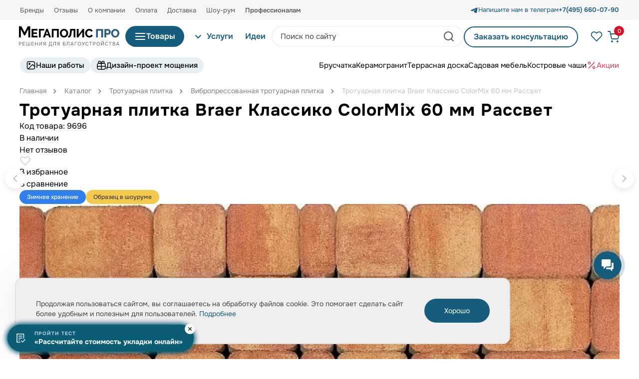

--- FILE ---
content_type: text/css
request_url: https://mpolis-pro.ru/local/templates/main/components/sotbit/reviews.reviews.add/popup/style.css?176311193019813
body_size: 4183
content:
/*@media ( min-width : 768px) {*/
	/*!*.spoiler-reviews-body .forms{display:table;width:100%;border-spacing:30px;}*/
 /*.spoiler-reviews-body .forms .form-auth{display:table-cell;width:48%;background:#f8f8f8;padding:15px 0 15px 15px;border-right:30px solid #fff;}*/
 /*.spoiler-reviews-body .forms .form-reg{display:table-cell;width:48%;background:#f8f8f8;padding:15px 0 15px 15px;}*!*/
	/*.spoiler-reviews-body .forms {*/
		/*display: flex;*/
	/*} */
	/*.spoiler-reviews-body .forms .form-auth {*/
		/*flex-grow: 1;*/
		/*width: 48%;*/
		/*position: relative;*/
		/*margin-right: 4%;*/
		/*background: #f8f8f8;*/
		/*padding: 15px 0 15px 15px;*/
	/*}*/
	/*.spoiler-reviews-body .forms .form-reg {*/
		/*flex-shrink: 1;*/
		/*width: 48%;*/
		/*position: relative;*/
		/*background: #f8f8f8;*/
		/*padding: 15px 0 15px 15px;*/
	/*} */
	/*#add_review textarea {*/
		/*width: 50%;*/
	/*}*/
	/*.spoiler-reviews-body .review-add-block {*/
		/*width: 80%;*/
		/*margin-left: 10%;*/
		/*padding: 40px 119px 50px 119px;*/
	/*}*/
	/*#add_review .textbox-group {*/
		/*float: left;*/
	/*}*/
/*}*/

/*@media ( max-width : 767px) {*/
	/*#add_review textarea {*/
		/*width: 100%;*/
	/*}*/
	/*.spoiler-reviews-body .forms .form-auth {*/
		/*background: #f8f8f8;*/
		/*margin-bottom: 30px;*/
	/*}*/
	/*.spoiler-reviews-body .forms .form-reg {*/
		/*background: #f8f8f8;*/
	/*}*/
/*}*/

/*.spoiler-reviews-body .review-add-block {*/
	/*background: #f8f8f8;*/
/*}*/

/*.add-reviews {*/
	/*text-align: center;*/
	/*margin-bottom: 30px;*/
/*}*/

/*#reviews-body .add-reviews {*/
	/*margin-top: 20px;*/
/*}*/

/*.add-reviews .bg {*/
	/*background: #f8f8f8;*/
	/*padding: 26px 0;*/
/*}*/

/*!*Спойлер*!*/
/*.spoiler-reviews-body {*/
	/*display: none;*/
	/*padding-top: 20px;*/
/*}*/

/*.spoiler_links {*/
	/*cursor: pointer;*/
/*}*/

/*.add-reviews .spoiler {*/
	/*border: 1px solid #7c7c7c;*/
	/*box-shadow: 1px 2px 1px 1px #e2e2e2;*/
	/*padding: 5px;*/
	/*display: inline-block;*/
	/*background: #ffffff;*/
/*}*/

/*#reviews-statistics .spoiler-reviews-body {*/
	/*padding-top: 40px;*/
/*}*/

/*.add-reviews .spoiler-input {*/
	/*padding: 5px 40px;*/
	/*color: #FFF;*/
	/*text-decoration: none;*/
	/*font-family: "PG Isadora Cyr Pro", Arial, regular;*/
	/*font-size: 18px;*/
	/*min-height: 30px;*/
	/*line-height: 20px;*/
	/*cursor: pointer;*/
/*}*/

/*.auth-error {*/
	/*font-size: 18px;*/
	/*color: #994d4d;*/
	/*font-family: "ProximaNova", Arial, sans-serif;*/
	/*text-align: left;*/
	/*margin-bottom: 20px;*/
/*}*/

/*#auth-title, #register-title {*/
	/*color: #000000;*/
	/*font-size: 14px;*/
	/*font-family: "ProximaNova", Arial, sans-serif;*/
	/*text-align: left;*/
/*}*/

/*#auth_review-check-error, #registration_review-check-error {*/
	/*color: #994d4d;*/
	/*text-align: left;*/
/*}*/

/*#reviews-body .title {*/
	/*width: 50%;*/
/*}*/

/*.add-reviews .success {*/
	/*color: green;*/
	/*font-size: 14px;*/
	/*font-family: "ProximaNova", Arial, sans-serif;*/
	/*margin-top: 10px;*/
/*}*/

/*#add_review .captcha-block{*/
	/*margin-top:30px;*/
/*}*/

/*#add_review .add-photo {*/
	/*width: 150px;*/
	/*height: 22px;*/
	/*position: relative;*/
	/*margin-top: 30px;*/
/*}*/

/*#add_review input[type='file'] {*/
	/*width: 150px;*/
	/*height: 22px;*/
	/*opacity: 0*/
/*}*/

/*#add_review #add-photo-button {*/
	/*display: block;*/
	/*width: 175px;*/
	/*height: 22px;*/
	/*color: #767676;*/
	/*position: absolute;*/
	/*top: 0;*/
	/*font-size: 14px;*/
	/*line-height: 22px;*/
	/*text-decoration: underline;*/
	/*cursor: pointer;*/
/*}*/

/*#add_review ul#preview-photo {*/
	/*margin: 0;*/
/*}*/

/*#add_review ul#preview-photo li {*/
	/*list-style: none;*/
	/*display: inline-block;*/
	/*position: relative;*/
	/*margin-right: 10px;*/
	/*margin-top: 30px;*/
/*}*/

/*#add_review ul#preview-photo li span.delete {*/
	/*position: absolute;*/
	/*right: 0;*/
	/*top: 0;*/
	/*color: #F00;*/
	/*font-size: 20px;*/
	/*cursor: pointer;*/
/*}*/

/*.spoiler-reviews-body .add-check-error {*/
	/*text-align: left;*/
	/*font-size: 14px;*/
	/*font-family: "ProximaNova", Arial, sans-serif;*/
/*}*/

/*.spoiler-reviews-body .not-buy-error {*/
	/*font-size: 18px;*/
	/*font-family: "ProximaNova", Arial, sans-serif;*/
/*}*/

/*.spoiler-reviews-body .review-add-title {*/
	/*font-size: 18px;*/
	/*font-family: "ProximaNovaLight", Arial, sans-serif;*/
	/*text-align: left;*/
	/*margin-left: 10%;*/
	/*margin-bottom: 25px;*/
/*}*/

/*.spoiler-reviews-body .review-add-rating-title1 {*/
	/*color: #6c727d;*/
	/*font-size: 14px;*/
	/*font-family: "ProximaNova", Arial, sans-serif;*/
	/*text-align: left;*/
	/*margin-bottom: 5px;*/
/*}*/

/*.spoiler-reviews-body .review-add-rating-title2 {*/
	/*color: #b0b3bb;*/
	/*font-size: 14px;*/
	/*font-family: "ProximaNova", Arial, sans-serif;*/
	/*text-align: left;*/
	/*margin-bottom: 10px;*/
/*}*/

/*#add_review p.title {*/
	/*margin-bottom: 5px;*/
/*}*/

/*#add_review p.title-example {*/
	/*color: #b0b3bb;*/
	/*margin-bottom: 5px;*/
/*}*/

/*#add_review p.text {*/
	/*margin-bottom: 5px;*/
/*}*/

/*#add_review p.add-field-title {*/
	/*margin-bottom: 5px;*/
/*}*/

/*#add_review .rating_selection label {*/
	/*font-size: 14px;*/
	/*border: 1px solid #e2e5e9;*/
	/*display: inline-block;*/
	/*height: 33px;*/
	/*width: 33px;*/
	/*line-height: 33px;*/
	/*text-align: center;*/
	/*background: #ffffff;*/
/*}*/

/*#add_review {*/
	/*text-align: left;*/
/*}*/

/*#add_review p {*/
	/*color: #6c727d;*/
	/*font-size: 14px;*/
	/*font-family: "ProximaNova", Arial, sans-serif;*/
	/*margin-bottom: 0;*/
/*}*/

/*#add_review p.example {*/
	/*color: #b0b3bb;*/
	/*font-size: 14px;*/
	/*font-family: "ProximaNova", Arial, sans-serif;*/
/*}*/

/*#add_review p.count {*/
	/*clear: both;*/
	/*font-style: italic;*/
	/*color: #c2c6cb;*/
	/*font-size: 14px;*/
	/*font-family: "ProximaNova", Arial, sans-serif;*/
	/*margin-bottom: 30px;*/
	/*margin-top: 5px;*/
/*}*/

/*#add_review input[type="text"] {*/
	/*border: 1px solid #e2e5e9;*/
	/*height: 34px;*/
	/*width: 100%;*/
	/*margin-bottom: 30px;*/
	/*padding: 5px;*/
	/*font-family: "ProximaNova", Arial, sans-serif;*/
	/*color: #000000;*/
	/*font-weight: lighter;*/
	/*font-size: 13px;*/
/*}*/

/*#add_review textarea {*/
	/*border: 1px solid #e2e5e9;*/
	/*padding: 5px;*/
	/*font-family: "ProximaNovaLight", Arial, sans-serif;*/
	/*color: #000000;*/
	/*font-weight: lighter;*/
	/*font-size: 13px;*/
	/*height: 190px;*/
/*}*/

/*#add_review input[type="radio"] {*/
	/*margin-right: 7px;*/
	/*float: left;*/
/*}*/

/*#add_review span.radio-label {*/
	/*margin-right: 15px;*/
	/*font-family: "ProximaNova", Arial, sans-serif;*/
	/*color: #000000;*/
	/*font-weight: lighter;*/
	/*font-size: 13px;*/
/*}*/

/*#add_review .radio {*/
	/*float: none;*/
	/*line-height: 14px;*/
	/*display: inline-block;*/
	/*margin-bottom: 30px;*/
/*}*/

/*#add_review input[type="submit"] {*/
	/*color: #767676;*/
	/*font-size: 14px;*/
	/*font-family: "ProximaNovaLight", Arial, sans-serif;*/
	/*width: 170px;*/
	/*height: 30px;*/
	/*line-height: 30px;*/
	/*border-radius: 5px;*/
	/*border: 1px solid #c8c8c8;*/
	/*box-shadow: 1px 2px 2px 1px #dedede;*/
	/*margin-top: 30px;*/
	/*background: #FFF;*/
/*}*/

/*#add_review #reset-form {*/
	/*border: 0;*/
	/*color: #c2c6cb;*/
	/*font-family: "ProximaNovaLight", Arial, sans-serif;*/
	/*font-size: 14px;*/
	/*text-decoration: underline;*/
	/*margin-left: 15px;*/
	/*background-color: #f8f8f8;*/
/*}*/

/*#add_review .textbox-group textarea {*/
	/*width: 100%;*/
/*}*/

/*#add_review .recommendated {*/
	/*clear: both;*/
/*}*/

/*#add_review .textarea-right-text {*/
	/*margin-left: 30px;*/
	/*width: 225px;*/
	/*float: left;*/
/*}*/

/*#add_review .textarea-right-text p {*/
	/*color: #6c727d;*/
	/*font-size: 14px;*/
	/*font-family: "ProximaNova", Arial, sans-serif;*/
	/*margin-bottom: 10px;*/
/*}*/

/*#add_review .textarea-right-text ul {*/
	/*margin-left: 13px;*/
/*}*/

/*#add_review .textarea-right-text ul li {*/
	/*color: #6c727d;*/
	/*font-size: 12px;*/
	/*font-family: "ProximaNova", Arial, sans-serif;*/
/*}*/

/*#add_review .textarea-right-text ul li span {*/
	/*color: #994d4d;*/
/*}*/

/*.rating_selection {*/
	/*text-align: left;*/
	/*display: inline-block;*/
	/*margin-bottom: 40px;*/
/*}*/

/*.rating_selection input[type='radio'], .rating_selection span {*/
	/*display: none;*/
/*}*/

/*.rating_selection label {*/
	/*cursor: pointer;*/
/*}*/

/*.rating_selection label:before {*/
	/*display: inline-block;*/
	/*content: "\F005";*/
	/*font-size: 14px;*/
	/*color: #231f20;*/
	/*font-family: "FontAwesome";*/
/*}*/

/*.rating_selection input:checked+label ~ label:before {*/
	/*color: #cfd3da;*/
/*}*/

/*.rating_selection:hover label[for]:before {*/
	/*color: #231f20;*/
/*}*/

/*.rating_selection:hover label:hover ~ label:before {*/
	/*color: #cfd3da;*/
/*}*/

/*#add_review #add-photo-button .fa-plus {*/
	/*margin-right: 10px;*/
/*}*/
/*#add_review .bxhtmled-top-bar-wrap .bxhtmled-top-bar-btn,#add_review .bxhtmled-top-bar-wrap .bxhtmled-top-bar-select,#add_review .bxhtmled-top-bar-wrap .bxhtmled-button-fontsize-wrap*/
/*{*/
	/*display:none;*/
/*}*/
/*#add_review .bxhtmled-top-bar-wrap .bxhtmled-button-bold*/
/*{*/
	/*display:inline-block;*/
/*}*/
/*#add_review .bxhtmled-top-bar-wrap .bxhtmled-button-italic*/
/*{*/
	/*display:inline-block;*/
/*}*/
/*#add_review .bxhtmled-top-bar-wrap .bxhtmled-button-underline*/
/*{*/
	/*display:inline-block;*/
/*}*/
/*#add_review .bxhtmled-top-bar-wrap .bxhtmled-button-strike*/
/*{*/
	/*display:inline-block;*/
/*}*/
/*#add_review .bxhtmled-top-bar-wrap .bxhtmled-button-remove-format*/
/*{*/
	/*display:inline-block;*/
/*}*/
/*#add_review .bxhtmled-top-bar-wrap .bxhtmled-top-bar-color*/
/*{*/
	/*display:inline-block;*/
/*}*/
/*#add_review .bxhtmled-top-bar-wrap .bxhtmled-button-ordered-list*/
/*{*/
	/*display:inline-block;*/
/*}*/
/*#add_review .bxhtmled-top-bar-wrap .bxhtmled-button-unordered-list*/
/*{*/
	/*display:inline-block;*/
/*}*/
/*#add_review .bxhtmled-top-bar-wrap .bxhtmled-button-align-left*/
/*{*/
	/*display:inline-block;*/
/*}*/
/*#add_review .bxhtmled-top-bar-wrap .bxhtmled-button-quote*/
/*{*/
	/*display:inline-block;*/
/*}*/
/*#add_review .bxhtmled-iframe-cnt*/
/*{*/
	/*overflow:hidden!important;*/
/*}*/
/*#add_review .feed-add-post-text*/
/*{*/
	/*padding-left:0;*/
	/*padding-right:0;*/
/*}*/
/*.spoiler-reviews-body .reason-title{*/
	/*font-family: "ProximaNova", Arial, sans-serif;*/
  	/*color: #303030;*/
  	/*font-size:16px;*/
  	/*margin-bottom:0px;*/
/*}*/
/*.spoiler-reviews-body .reason-text{*/
	/*font-family: "ProximaNova", Arial, sans-serif;*/
  	/*color: #303030;*/
  	/*font-size:14px;*/
  	/*margin-bottom:8px;*/
/*}*/
/*.spoiler-reviews-body .not-ban-error {*/
  /*font-size: 18px;*/
  /*font-family: "ProximaNova", Arial, sans-serif;*/
  /*color: #994d4d;*/
/*}*/

/*#add_review .title-video, #add_review .title-presentation*/
/*{*/
	/*margin-top:30px;*/
/*}*/
/*#add_review input.video, #add_review input.presentation*/
/*{*/
	/*margin-bottom:0;*/
/*}*/
/*.spoiler-questions-body .not-error {*/
  /*font-size: 18px;*/
  /*font-family: "ProximaNova", Arial, sans-serif;*/
  /*color: #994d4d;*/
  /*margin-bottom:8px;*/
/*}*/

.test-color {
	color: #994d4d;
}
#add-review-popup {
	max-width: 584px;
}
#add-review-popup .form_template__heading {
	margin-bottom: 16px;
}
#add-review-popup-thanks {
	display: inline-block;
	max-width: 680px;
}
#add-review-popup-thanks .form_template__heading {
	margin: 0;
}
#add-review-popup-thanks .form_template__text {
	margin-top: 1em;
	margin-bottom: 0;
	font-size: 16px;
}
.form-warning {
	margin-bottom: 1.6em;
	color: #D4122C;
	font-size: 14px;
	line-height: 1.5;
	font-weight: 400;
}
.form-row {
	display: flex;
	flex-wrap: wrap;
	justify-content: space-between;
}
.form-row__item {
	margin-bottom: 24px;
	width: calc(50% - 8px);
}
.form-row__item:only-child {
	width: 100%;
}
.form-row__caption {
	margin-top: 1.3em;
	color: #919191;
	font-size: 12px;
	line-height: 1.2;
	font-weight: 400;
}
.form-row > .form-row__caption {
	margin-top: -8px;
}
.form-row > .form-row__caption:last-child {
	margin-bottom: 24px;
}
.form-row__caption_mobile {
	display: none;
}
.form-item .form-item__title {
	margin-bottom: 4px;
	color: #595959;
	font-size: 13px;
	line-height: 1.4;
	font-weight: 400;
}
.form-item__input {
	display: block;
	margin: 0;
	padding: 12px;
	width: 100%;
	height: 48px;
	border-bottom: 1px solid #E0E0E0;
	color: #000;
	font-size: 16px;
	line-height: 1.5;
	font-weight: 400;
}
.form-item .form-item__textarea {
	display: block;
	margin: 0;
	padding: 12px;
	height: 120px;
	border: 1px solid #E0E0E0;
	border-radius: 5px;
	color: #000;
	font-size: 16px;
	font-weight: 400;
	line-height: 1.5;
}
.form-item__textarea::-webkit-input-placeholder {
	color: #919191;
	font-weight: 400;
}
.form-item__textarea::-moz-placeholder {
	color: #919191;
	font-weight: 400;
	opacity: 1;
}
.form-item__textarea:-moz-placeholder {
	color: #919191;
	font-weight: 400;
}
.form-item__textarea:-ms-input-placeholder {
	color: #919191;
	font-weight: 400;
}
.rating-form {
	margin-bottom: 24px;
}
.rating-form__main {
	display: flex;
	align-items: center;
}
.rating-form__title {
	margin-bottom: 16px;
	color: #595959;
	font-size: 18px;
	line-height: 1.2;
	font-weight: 400;
}
.rating-form__caption {
	color: #919191;
	font-size: 12px;
	line-height: 1.2;
	font-weight: 400;
}
.rating-form__box {
	margin-right: 24px;
}
.rating-box {
	display: flex;
	position: relative;
	width: 165px;
	height: 32px;
	background-image: url('data:image/svg+xml,<svg xmlns="http://www.w3.org/2000/svg" width="33" height="32" viewBox="0 0 33 32" fill="none"><path fill-rule="evenodd" clip-rule="evenodd" d="M15.5494 2.91816C15.8487 1.99685 17.1521 1.99684 17.4515 2.91815L20.2632 11.5718H29.3622C30.3309 11.5718 30.7337 12.8114 29.95 13.3808L22.5887 18.7291L25.4005 27.3827C25.6998 28.304 24.6453 29.0701 23.8616 28.5007L16.5004 23.1525L9.13918 28.5007C8.35547 29.0701 7.30099 28.304 7.60034 27.3827L10.4121 18.7291L3.05085 13.3808C2.26714 12.8114 2.66991 11.5718 3.63863 11.5718H12.7376L15.5494 2.91816Z" fill="%23E0E0E0"/></svg>');
	-webkit-background-size: contain;
	background-size: contain;
}
.rating-box__over {
	position: absolute;
	z-index: 1;
	top: 0;
	bottom: 0;
	left: 0;
	width: 100%;
	background-image: url('data:image/svg+xml,<svg xmlns="http://www.w3.org/2000/svg" width="33" height="32" viewBox="0 0 33 32" fill="none"><path fill-rule="evenodd" clip-rule="evenodd" d="M15.5494 2.91816C15.8487 1.99685 17.1521 1.99684 17.4515 2.91815L20.2632 11.5718H29.3622C30.3309 11.5718 30.7337 12.8114 29.95 13.3808L22.5887 18.7291L25.4005 27.3827C25.6998 28.304 24.6453 29.0701 23.8616 28.5007L16.5004 23.1525L9.13918 28.5007C8.35547 29.0701 7.30099 28.304 7.60034 27.3827L10.4121 18.7291L3.05085 13.3808C2.26714 12.8114 2.66991 11.5718 3.63863 11.5718H12.7376L15.5494 2.91816Z" fill="%23165C7D"/></svg>');
	-webkit-background-size: contain;
	background-size: contain;
}
.rating-box label {
	display: block;
	position: relative;
	z-index: 2;
	width: 20%;
	height: 100%;
}
.rating-box input {
	display: block;
	position: fixed;
	width: 0;
	height: 0;
	visibility: hidden;
	transform: scale(0);
}
.rating-box input[id="star-1"]:checked ~ .rating-box__over {
	width: 20%;
}
.rating-box input[id="star-2"]:checked ~ .rating-box__over {
	width: 40%;
}
.rating-box input[id="star-3"]:checked ~ .rating-box__over {
	width: 60%;
}
.rating-box input[id="star-4"]:checked ~ .rating-box__over {
	width: 80%;
}
.rating-box input[id="star-5"]:checked ~ .rating-box__over {
	width: 100%;
}
.form-upload {
	margin-bottom: 32px;
}
.form-upload__main {
	display: flex;
	align-items: center;
	margin-bottom: 26px;
}
.form-upload .form-upload__button {
	display: flex;
	align-items: center;
	margin-right: 24px;
}
.form-upload__caption {
	color: #919191;
	font-weight: 400;
	font-size: 12px;
	line-height: 1.3;
}
.form-upload__icon {
	display: block;
	margin-right: 12px;
	width: 20px;
	height: 20px;
	background-image: url('data:image/svg+xml,<svg xmlns="http://www.w3.org/2000/svg" width="21" height="21" viewBox="0 0 21 21" fill="none"><path d="M1.49735 14.53C1.52195 15.9082 2.08007 17.1761 3.0829 18.168C3.26818 18.3512 3.46669 18.5214 3.67152 18.6853L3.70975 18.7231C6.15634 21.143 10.1896 21.0838 12.71 18.591L18.026 13.3331C18.3816 12.9814 18.3816 12.4071 18.026 12.0555C17.676 11.7092 17.1124 11.7092 16.7624 12.0555L11.4323 17.3273C9.64231 19.0976 6.76348 19.1398 5.02596 17.4213L4.85974 17.27C3.89165 16.5467 3.34914 15.5416 3.32668 14.4521C3.29929 13.2406 3.91457 12.0007 4.99858 11.0548L13.0074 3.13363C14.0801 2.07261 15.8048 2.04757 16.8972 3.12806C17.9386 4.15805 17.9127 5.86384 16.8138 6.95073L8.9171 14.7611C8.56181 15.1125 7.99108 15.1211 7.62053 14.7546C7.27563 14.4135 7.28384 13.849 7.6394 13.4973L12.9293 8.26529C13.2849 7.91362 13.2849 7.33932 12.9293 6.98765C12.5792 6.64141 12.0157 6.64141 11.6656 6.98765L6.36169 12.2336C5.28231 13.3012 5.25686 15.0198 6.33006 16.0813C7.37787 17.1176 9.11551 17.0918 10.1945 16.0245L18.1244 8.18144C19.9275 6.39803 19.9639 3.54431 18.1688 1.76886C16.4249 0.0439711 13.5395 0.079864 11.7364 1.86327L3.81994 9.69313C2.30897 11.0104 1.45883 12.7736 1.49735 14.53Z" fill="%23165C7D"/></svg>');
}
.form-upload__text {
	color: #000;
	font-size: 16px;
	line-height: 1.3;
	font-weight: 500;
}
.form-upload__preview .form-upload-preview:not(:first-child) {
	margin-top: 10px;
}
.form-upload-preview {
	display: flex;
	align-items: center;
}
.form-upload-preview__del {
	display: block;
	position: relative;
	top: -2px;
	margin-right: 12px;
	width: 14px;
	height: 14px;
	background-image: url('data:image/svg+xml,<svg xmlns="http://www.w3.org/2000/svg" width="15" height="15" viewBox="0 0 15 15" fill="none"><path d="M12.75 2.25L7.5 7.5M7.5 7.5L2.25 12.75M7.5 7.5L2.25 2.25M7.5 7.5L12.75 12.75" stroke="black" stroke-width="2" stroke-linecap="round"/></svg>');
	cursor: pointer;
}
.form-upload-preview__text {
	color: #323334;
	font-size: 14px;
	font-style: normal;
	line-height: 1.2;
	font-weight: 400;
}
.form-upload-preview__text span {
	color: #909090;
}
#add-review-popup .form_template__submit-btn {
	display: block;
	margin: 40px 0 0;
	min-width: 220px;
	height: 48px;
	font-size: 16px;
}
.form-confirm-text {
	margin-top: 1em;
	color: #919191;
	font-size: 16px;
	line-height: 1.3;
	font-weight: 400;
}
.form-confirm-text a {
	color: #919191;
	text-decoration: none;
}
.form-confirm-text a:hover {
	text-decoration: underline;
}
.fancybox-slide--inline {
	overflow-y: scroll !important;
	overflow-x: hidden;
}
@media (max-width: 600px) {
	#add-review-popup,
	#add-review-popup-thanks {
		padding: 48px 16px;
	}
	.form-row__item {
		width: 100%;
	}
	.rating-form__main,
	.form-upload__main {
		flex-wrap: wrap;
	}
	.rating-form__caption,
	.form-upload__caption {
		margin-top: 16px;
		width: 100%;
	}
	.form-upload__preview .form-upload-preview:not(:first-child) {
		margin-top: 16px;
	}
	#add-review-popup .form_template__submit-btn {
		margin-top: 48px;
		width: 100%;
	}
	.form-row__caption_mobile-hide {
		display: none;
	}
	.form-row__caption_mobile {
		display: block;
	}
}


--- FILE ---
content_type: text/css
request_url: https://mpolis-pro.ru/local/templates/.default/css/pulsating_point.css?176311192861143
body_size: 5758
content:
.itemIcon[data-itemwrap="1"] {
	left: 58px;
	bottom: 59px;
}
.itemIcon[data-itemwrap="2"] {
	left: 160px;
	top: 382px;
}
.itemIcon[data-itemwrap="3"] {
	left: 327px;
	bottom: 66px;
}
.itemIcon[data-itemwrap="4"] {
	left: 97px;
	bottom: 96px;
}
.itemIcon[data-itemwrap="5"] {
	left: 238px;
	bottom: 167px;
}
.itemIcon[data-itemwrap="6"] {
	left: 520px;
	bottom: 108px;
}
.itemIcon[data-itemwrap="7"] {
	left: 304px;
	bottom: 96px;
}
.itemIcon[data-itemwrap="8"] {
	left: 347px;
	bottom: 244px;
}
.itemIcon[data-itemwrap="9"] {
	left: 271px;
	bottom: 120px;
}
.itemIcon[data-itemwrap="10"] {
	left: 435px;
	bottom: 50px;
}
.itemIcon[data-itemwrap="11"] {
	left: 426px;
	bottom: 170px;
}
.itemIcon[data-itemwrap="12"] {
	left: 326px;
	bottom: 320px;
}
.itemIcon[data-itemwrap="13"] {
	left: 400px;
	bottom: 150px;
}
.itemIcon[data-itemwrap="14"] {
	left: 400px;
	bottom: 230px;
}
.itemIcon[data-itemwrap="15"] {
	left: 400px;
	bottom: 180px;
}
.itemIcon[data-itemwrap="16"] {
	left: 400px;
	bottom: 130px;
}
.itemIcon[data-itemwrap="17"] {
	left: 400px;
	bottom: 230px;
}
.itemIcon[data-itemwrap="18"] {
	left: 290px;
	bottom: 110px;
}
.itemIcon[data-itemwrap="19"] {
	left: 300px;
	bottom: 125px;
}
.itemIcon[data-itemwrap="20"] {
	left: 270px;
	bottom: 150px;
}
.itemIcon[data-itemwrap="21"] {
	left: 290px;
	bottom: 200px;
}
.itemIcon[data-itemwrap="22"] {
	left: 500px;
	bottom: 180px;
}
.itemIcon[data-itemwrap="23"] {
	left: 90px;
	bottom: 260px;
}
.itemIcon[data-itemwrap="24"] {
	left: 490px;
	bottom: 250px;
}
.itemIcon[data-itemwrap="25"] {
	left: 70px;
	bottom: 410px;
}
.itemIcon[data-itemwrap="26"] {
	left: 470px;
	bottom: 210px;
}
.itemIcon[data-itemwrap="27"] {
	left: 325px;
	bottom: 230px;
}
.itemIcon[data-itemwrap="28"] {
	left: 230px;
	bottom: 280px;
}
.itemIcon[data-itemwrap="29"] {
	left: 130px;
	bottom: 330px;
}
.itemIcon[data-itemwrap="30"] {
	left: 120px;
	bottom: 130px;
}
.itemIcon[data-itemwrap="31"] {
	left: 550px;
	bottom: 220px;
}
.itemIcon[data-itemwrap="32"] {
	left: 380px;
	bottom: 370px;
}
.itemIcon[data-itemwrap="33"] {
	left: 520px;
	bottom: 370px;
}
.itemIcon[data-itemwrap="34"] {
	left: 110px;
	bottom: 230px;
}
.itemIcon[data-itemwrap="35"] {
	left: 380px;
	bottom: 230px;
}
.itemIcon[data-itemwrap="36"] {
	left: 520px;
	bottom: 100px;
}
.itemIcon[data-itemwrap="37"] {
	left: 550px;
	bottom: 330px;
}
.itemIcon[data-itemwrap="38"] {
	left: 435px;
	bottom: 330px;
}
.itemIcon[data-itemwrap="39"] {
	left: 255px;
	bottom: 330px;
}
.itemIcon[data-itemwrap="40"] {
	left: 330px;
	bottom: 320px;
}
.itemIcon[data-itemwrap="41"] {
	left: 215px;
	bottom: 320px;
}
.itemIcon[data-itemwrap="42"] {
	left: 80px;
	bottom: 180px;
}
.itemIcon[data-itemwrap="43"] {
	left: 215px;
	bottom: 50px;
}
.itemIcon[data-itemwrap="44"] {
	left: 250px;
	bottom: 310px;
}
.itemIcon[data-itemwrap="45"] {
	left: 90px;
	bottom: 320px;
}
.itemIcon[data-itemwrap="46"] {
	left: 360px;
	bottom: 305px;
}
.itemIcon[data-itemwrap="47"] {
	left: 360px;
	bottom: 200px;
}
.itemIcon[data-itemwrap="48"] {
	left: 80px;
	bottom: 200px;
}
.itemIcon[data-itemwrap="49"] {
	left: 80px;
	bottom: 350px;
}
.itemIcon[data-itemwrap="50"] {
	left: 550px;
	bottom: 470px;
}
.itemIcon[data-itemwrap="51"] {
	left: 80px;
	bottom: 390px;
}
.itemIcon[data-itemwrap="52"] {
	left: 80px;
	bottom: 310px;
}
.itemIcon[data-itemwrap="53"] {
	left: 80px;
	bottom: 230px;
}
.itemIcon[data-itemwrap="54"] {
	left: 80px;
	bottom: 140px;
}
.itemIcon[data-itemwrap="55"] {
	left: 310px;
	bottom: 350px;
}
.itemIcon[data-itemwrap="56"] {
	left: 310px;
	bottom: 250px;
}
.itemIcon[data-itemwrap="57"] {
	left: 310px;
	bottom: 200px;
}
.itemIcon[data-itemwrap="58"] {
	left: 310px;
	bottom: 140px;
}
.itemIcon[data-itemwrap="59"] {
	left: 560px;
	bottom: 250px;
}
.itemIcon[data-itemwrap="60"] {
	left: 560px;
	bottom: 200px;
}
.itemIcon[data-itemwrap="61"] {
	left: 560px;
	bottom: 140px;
}
.itemIcon[data-itemwrap="62"] {
	left: 400px;
	bottom: 350px;
}
.itemIcon[data-itemwrap="63"] {
	left: 560px;
	bottom: 350px;
}
.itemIcon[data-itemwrap="64"] {
	left: 180px;
	bottom: 180px;
}
.itemIcon[data-itemwrap="65"] {
	left: 440px;
	bottom: 130px;
}
.itemIcon[data-itemwrap="66"] {
	left: 440px;
	bottom: 200px;
}
.itemIcon[data-itemwrap="67"] {
	left: 100px;
	bottom: 200px;
}
.itemIcon[data-itemwrap="68"] {
	left: 110px;
	bottom: 100px;
}
.itemIcon[data-itemwrap="69"] {
	left: 180px;
	bottom: 200px;
}
.itemIcon[data-itemwrap="70"] {
	left: 380px;
	bottom: 250px;
}
.itemIcon[data-itemwrap="71"] {
	left: 135px;
	bottom: 150px;
}
.itemIcon[data-itemwrap="72"] {
	left: 480px;
	bottom: 110px;
}
.itemIcon[data-itemwrap="73"] {
	left: 270px;
	bottom: 110px;
}
.itemIcon[data-itemwrap="74"] {
	left: 300px;
	bottom: 140px;
}
.itemIcon[data-itemwrap="75"] {
	left: 80px;
	bottom: 75px;
}
.itemIcon[data-itemwrap="76"] {
	left: 300px;
	bottom: 140px;
}
.itemIcon[data-itemwrap="77"] {
	left: 180px;
	bottom: 200px;
}
.itemIcon[data-itemwrap="78"] {
	left: 410px;
	bottom: 265px;
}
.itemIcon[data-itemwrap="79"] {
	left: 330px;
	bottom: 80px;
}
.itemIcon[data-itemwrap="80"] {
	left: 200px;
	bottom: 80px;
}
.itemIcon[data-itemwrap="81"] {
	left: 240px;
	bottom: 280px;
}
.itemIcon[data-itemwrap="82"] {
	left: 280px;
	bottom: 170px;
}
.itemIcon[data-itemwrap="83"] {
	left: 180px;
	bottom: 170px;
}
.itemIcon[data-itemwrap="84"] {
	left: 180px;
	bottom: 170px;
}
.itemIcon[data-itemwrap="85"] {
	left: 390px;
	bottom: 85px;
}
.itemIcon[data-itemwrap="86"] {
	left: 180px;
	bottom: 300px;
}
.itemIcon[data-itemwrap="87"] {
	left: 220px;
	bottom: 240px;
}
.itemIcon[data-itemwrap="88"] {
	left: 220px;
	bottom: 200px;
}
.itemIcon[data-itemwrap="89"] {
	left: 240px;
	bottom: 1200px;
}
.itemIcon[data-itemwrap="90"] {
	left: 180px;
	bottom: 180px;
}
.itemIcon[data-itemwrap="91"] {
	left: 450px;
	bottom: 295px;
}
.itemIcon[data-itemwrap="92"] {
	left: 200px;
	bottom: 105px;
}
.itemIcon[data-itemwrap="93"] {
	left: 200px;
	bottom: 210px;
}
.itemIcon[data-itemwrap="94"] {
	left: 200px;
	bottom: 225px;
}
.itemIcon[data-itemwrap="95"] {
	left: 200px;
	bottom: 235px;
}
.itemIcon[data-itemwrap="96"] {
	left: 450px;
	bottom: 280px;
}
.itemIcon[data-itemwrap="97"] {
	left: 130px;
	bottom: 270px;
}
.itemIcon[data-itemwrap="98"] {
	left: 130px;
	bottom: 170px;
}
.itemIcon[data-itemwrap="99"] {
	left: 360px;
	bottom: 170px;
}
.itemIcon[data-itemwrap="100"] {
	left: 360px;
	bottom: 420px;
}
.itemIcon[data-itemwrap="101"] {
	left: 580px;
	bottom: 340px;
}
.itemIcon[data-itemwrap="102"] {
	left: 280px;
	bottom: 260px;
}
.itemIcon[data-itemwrap="103"] {
	left: 380px;
	bottom: 160px;
}
.itemIcon[data-itemwrap="104"] {
	left: 130px;
	bottom: 320px;
}
.itemIcon[data-itemwrap="105"] {
	left: 560px;
	bottom: 320px;
}
.itemIcon[data-itemwrap="106"] {
	left: 130px;
	bottom: 250px;
}
.itemIcon[data-itemwrap="107"] {
	left: 560px;
	bottom: 250px;
}
.itemIcon[data-itemwrap="108"] {
	left: 320px;
	bottom: 100px;
}
.itemIcon[data-itemwrap="109"] {
	left: 320px;
	bottom: 100px;
}
.itemIcon[data-itemwrap="110"] {
	left: 465px;
	bottom: 140px;
}
.itemIcon[data-itemwrap="111"] {
	left: 210px;
	bottom: 70px;
}
.itemIcon[data-itemwrap="112"] {
	left: 455px;
	bottom: 60px;
}
.itemIcon[data-itemwrap="113"] {
	left: 180px;
	bottom: 100px;
}
.itemIcon[data-itemwrap="114"] {
	left: 460px;
	bottom: 80px;
}
.itemIcon[data-itemwrap="115"] {
	left: 350px;
	bottom: 40px;
}
.itemIcon[data-itemwrap="116"] {
	left: 435px;
	bottom: 70px;
}
.itemIcon[data-itemwrap="117"] {
	left: 360px;
	bottom: 120px;
}
.itemIcon[data-itemwrap="118"] {
	left: 260px;
	bottom: 120px;
}
.itemIcon[data-itemwrap="119"] {
	left: 260px;
	bottom: 120px;
}
.itemIcon[data-itemwrap="120"] {
	left: 320px;
	bottom: 120px;
}
.itemIcon[data-itemwrap="121"] {
	left: 320px;
	bottom: 85px;
}
.itemIcon[data-itemwrap="122"] {
	left: 30px;
	bottom: 200px;
}
.itemIcon[data-itemwrap="123"] {
	left: 490px;
	bottom: 190px;
}
.itemIcon[data-itemwrap="124"] {
	left: 410px;
	bottom: 60px;
}
.itemIcon[data-itemwrap="125"] {
	left: 110px;
	bottom: 145px;
}
.itemIcon[data-itemwrap="126"] {
	left: 570px;
	bottom: 145px;
}
.itemIcon[data-itemwrap="127"] {
	left: 330px;
	bottom: 260px;
}
.itemIcon[data-itemwrap="128"] {
	left: 220px;
	bottom: 130px;
}
.itemIcon[data-itemwrap="129"] {
	left: 420px;
	bottom: 107px;
}
.itemIcon[data-itemwrap="130"] {
	left: 100px;
	bottom: 70px;
}
.itemIcon[data-itemwrap="131"] {
	left: 520px;
	bottom: 75px;
}
.itemIcon[data-itemwrap="132"] {
	left: 210px;
	bottom: 60px;
}
.itemIcon[data-itemwrap="133"] {
	left: 70px;
	bottom: 100px;
}
.itemIcon[data-itemwrap="134"] {
	left: 365px;
	bottom: 135px;
}
.itemIcon[data-itemwrap="135"] {
	left: 220px;
	bottom: 50px;
}
.itemIcon[data-itemwrap="136"] {
	left: 440px;
	bottom: 110px;
}
.itemIcon[data-itemwrap="137"] {
	left: 240px;
	bottom: 210px;
}
.itemIcon[data-itemwrap="138"] {
	left: 240px;
	bottom: 210px;
}
.itemIcon[data-itemwrap="139"] {
	left: 180px;
	bottom: 155px;
}
.itemIcon[data-itemwrap="140"] {
	left: 440px;
	bottom: 155px;
}
.itemIcon[data-itemwrap="141"] {
	left: 50px;
	bottom: 200px;
}
.itemIcon[data-itemwrap="142"] {
	left: 310px;
	bottom: 100px;
}
.itemIcon[data-itemwrap="143"] {
	left: 550px;
	bottom: 80px;
}
.itemIcon[data-itemwrap="144"] {
	left: 550px;
	bottom: 350px;
}
.itemIcon[data-itemwrap="145"] {
	left: 270px;
	bottom: 160px;
}
.itemIcon[data-itemwrap="146"] {
	left: 300px;
	bottom: 130px;
}
.itemIcon[data-itemwrap="147"] {
	left: 300px;
	bottom: 130px;
}
.itemIcon[data-itemwrap="148"] {
	left: 300px;
	bottom: 130px;
}
.itemIcon[data-itemwrap="149"] {
	left: 130px;
	bottom: 230px;
}
.itemIcon[data-itemwrap="150"] {
	left: 500px;
	bottom: 230px;
}
.itemIcon[data-itemwrap="151"] {
	left: 550px;
	bottom: 110px;
}
.itemIcon[data-itemwrap="152"] {
	left: 350px;
	bottom: 250px;
}
.itemIcon[data-itemwrap="153"] {
	left: 300px;
	bottom: 140px;
}
.itemIcon[data-itemwrap="154"] {
	left: 230px;
	bottom: 120px;
}
.itemIcon[data-itemwrap="155"] {
	left: 300px;
	bottom: 100px;
}
.itemIcon[data-itemwrap="156"] {
	left: 460px;
	bottom: 285px;
}
.itemIcon[data-itemwrap="157"] {
	left: 350px;
	bottom: 100px;
}
.itemIcon[data-itemwrap="158"] {
	left: 400px;
	bottom: 110px;
}
.itemIcon[data-itemwrap="159"] {
	left: 240px;
	bottom: 230px;
}
.itemIcon[data-itemwrap="160"] {
	left: 240px;
	bottom: 250px;
}
.itemIcon[data-itemwrap="161"] {
	left: 300px;
	bottom: 220px;
}
.itemIcon[data-itemwrap="162"] {
	left: 240px;
	bottom: 260px;
}
.itemIcon[data-itemwrap="163"] {
	left: 240px;
	bottom: 360px;
}
.itemIcon[data-itemwrap="164"] {
	left: 240px;
	bottom: 300px;
}
.itemIcon[data-itemwrap="165"] {
	left: 230px;
	bottom: 470px;
}
.itemIcon[data-itemwrap="166"] {
	left: 510px;
	bottom: 470px;
}
.itemIcon[data-itemwrap="167"] {
	left: 230px;
	bottom: 270px;
}
.itemIcon[data-itemwrap="168"] {
	left: 510px;
	bottom: 270px;
}
.itemIcon[data-itemwrap="169"] {
	left: 230px;
	bottom: 75px;
}
.itemIcon[data-itemwrap="170"] {
	left: 510px;
	bottom: 75px;
}
.itemIcon[data-itemwrap="171"] {
	left: 90px;
	bottom: 150px;
}
.itemIcon[data-itemwrap="172"] {
	left: 240px;
	bottom: 100px;
}
.itemIcon[data-itemwrap="173"] {
	left: 240px;
	bottom: 300px;
}
.itemIcon[data-itemwrap="174"] {
	left: 270px;
	bottom: 220px;
}
.itemIcon[data-itemwrap="175"] {
	left: 230px;
	bottom: 120px;
}
.itemIcon[data-itemwrap="176"] {
	left: 470px;
	bottom: 220px;
}
.itemIcon[data-itemwrap="177"] {
	left: 250px;
	bottom: 210px;
}
.itemIcon[data-itemwrap="178"] {
	left: 270px;
	bottom: 130px;
}
.itemIcon[data-itemwrap="179"] {
	left: 230px;
	bottom: 80px;
}
.itemIcon[data-itemwrap="180"] {
	left: 230px;
	bottom: 75px;
}
.itemIcon[data-itemwrap="181"] {
	left: 230px;
	bottom: 300px;
}
.itemIcon[data-itemwrap="182"] {
	left: 240px;
	bottom: 250px;
}
.itemIcon[data-itemwrap="183"] {
	left: 240px;
	bottom: 270px;
}
.itemIcon[data-itemwrap="184"] {
	left: 240px;
	bottom: 270px;
}
.itemIcon[data-itemwrap="185"] {
	left: 240px;
	bottom: 270px;
}
.itemIcon[data-itemwrap="186"] {
	left: 560px;
	bottom: 90px;
}
.itemIcon[data-itemwrap="187"] {
	left: 40px;
	bottom: 80px;
}
.itemIcon[data-itemwrap="188"] {
	left: 40px;
	bottom: 380px;
}
.itemIcon[data-itemwrap="189"] {
	left: 480px;
	bottom: 360px;
}
.itemIcon[data-itemwrap="190"] {
	left: 480px;
	bottom: 100px;
}
.itemIcon[data-itemwrap="191"] {
	left: 240px;
	bottom: 270px;
}
.itemIcon[data-itemwrap="192"] {
	left: 240px;
	bottom: 270px;
}
.itemIcon[data-itemwrap="193"] {
	left: 240px;
	bottom: 230px;
}
.itemIcon[data-itemwrap="194"] {
	left: 240px;
	bottom: 235px;
}
.itemIcon[data-itemwrap="195"] {
	left: 240px;
	bottom: 235px;
}
.itemIcon[data-itemwrap="196"] {
	left: 140px;
	bottom: 80px;
}
.itemIcon[data-itemwrap="197"] {
	left: 240px;
	bottom: 235px;
}
.itemIcon[data-itemwrap="198"] {
	left: 485px;
	bottom: 265px;
}
.itemIcon[data-itemwrap="199"] {
	left: 245px;
	bottom: 175px;
}
.itemIcon[data-itemwrap="200"] {
	left: 350px;
	bottom: 135px;
}
.itemIcon[data-itemwrap="201"] {
	left: 250px;
	bottom: 155px;
}
.itemIcon[data-itemwrap="202"] {
	left: 490px;
	bottom: 230px;
}
.itemIcon[data-itemwrap="204"] {
	left: 290px;
	bottom: 200px;
}
.itemIcon[data-itemwrap="205"] {
	left: 290px;
	bottom: 100px;
}
.itemIcon[data-itemwrap="206"] {
	left: 280px;
	bottom: 90px;
}
.itemIcon[data-itemwrap="207"] {
	left: 280px;
	bottom: 100px;
}
.itemIcon[data-itemwrap="208"] {
	left: 280px;
	bottom: 100px;
}
.itemIcon[data-itemwrap="209"] {
	left: 180px;
	bottom: 100px;
}
.itemIcon[data-itemwrap="210"] {
	left: 450px;
	bottom: 130px;
}
.itemIcon[data-itemwrap="211"] {
	left: 130px;
	bottom: 70px;
}
.itemIcon[data-itemwrap="212"] {
	left: 400px;
	bottom: 140px;
}
.itemIcon[data-itemwrap="213"] {
	left: 300px;
	bottom: 80px;
}
.itemIcon[data-itemwrap="214"] {
	left: 310px;
	bottom: 85px;
}
.itemIcon[data-itemwrap="215"] {
	left: 450px;
	bottom: 100px;
}
.itemIcon[data-itemwrap="216"] {
	left: 450px;
	bottom: 265px;
}
.itemIcon[data-itemwrap="217"] {
	left: 200px;
	bottom: 325px;
}
.itemIcon[data-itemwrap="218"] {
	left: 400px;
	bottom: 120px;
}
.itemIcon[data-itemwrap="219"] {
	left: 370px;
	bottom: 140px;
}
.itemIcon[data-itemwrap="220"] {
	left: 330px;
	bottom: 220px;
}
.itemIcon[data-itemwrap="221"] {
	left: 440px;
	bottom: 170px;
}
.itemIcon[data-itemwrap="222"] {
	left: 140px;
	bottom: 190px;
}
.itemIcon[data-itemwrap="223"] {
	left: 140px;
	bottom: 100px;
}
.itemIcon[data-itemwrap="224"] {
	left: 160px;
	bottom: 110px;
}
.itemIcon[data-itemwrap="225"] {
	left: 100px;
	bottom: 160px;
}
.itemIcon[data-itemwrap="226"] {
	left: 140px;
	bottom: 100px;
}
.itemIcon[data-itemwrap="227"] {
	left: 480px;
	bottom: 100px;
}
.itemIcon[data-itemwrap="228"] {
	left: 570px;
	bottom: 120px;
}
.itemIcon[data-itemwrap="229"] {
	left: 240px;
	bottom: 100px;
}
.itemIcon[data-itemwrap="230"] {
	left: 510px;
	bottom: 100px;
}
.itemIcon[data-itemwrap="231"] {
	left: 240px;
	bottom: 100px;
}
.itemIcon[data-itemwrap="232"] {
	left: 270px;
	bottom: 100px;
}
.itemIcon[data-itemwrap="233"] {
	left: 130px;
	bottom: 80px;
}
.itemIcon[data-itemwrap="234"] {
	left: 530px;
	bottom: 190px;
}
.itemIcon[data-itemwrap="235"] {
	left: 230px;
	bottom: 130px;
}
.itemIcon[data-itemwrap="236"] {
	left: 230px;
	bottom: 120px;
}
.itemIcon[data-itemwrap="237"] {
	left: 500px;
	bottom: 130px;
}
.itemIcon[data-itemwrap="238"] {
	left: 130px;
	bottom: 80px;
}
.itemIcon[data-itemwrap="239"] {
	left: 340px;
	bottom: 90px;
}
.itemIcon[data-itemwrap="240"] {
	left: 470px;
	bottom: 70px;
}
.itemIcon[data-itemwrap="241"] {
	left: 65px;
	bottom: 66px;
}
.itemIcon[data-itemwrap="242"] {
	left: 210px;
	bottom: 150px;
}
.itemIcon[data-itemwrap="243"] {
	left: 480px;
	bottom: 140px;
}
.itemIcon[data-itemwrap="244"] {
	left: 180px;
	bottom: 140px;
}
.itemIcon[data-itemwrap="245"] {
	left: 470px;
	bottom: 140px;
}
.itemIcon[data-itemwrap="246"] {
	left: 270px;
	bottom: 140px;
}
.itemIcon[data-itemwrap="247"] {
	left: 270px;
	bottom: 140px;
}
.itemIcon[data-itemwrap="248"] {
	left: 270px;
	bottom: 120px;
}
.itemIcon[data-itemwrap="249"] {
	left: 270px;
	bottom: 120px;
}
.itemIcon[data-itemwrap="250"] {
	left: 270px;
	bottom: 80px;
}
.itemIcon[data-itemwrap="251"] {
	left: 270px;
	bottom: 140px;
}
.itemIcon[data-itemwrap="252"] {
	left: 270px;
	bottom: 140px;
}
.itemIcon[data-itemwrap="253"] {
	left: 270px;
	bottom: 160px;
}
.itemIcon[data-itemwrap="254"] {
	left: 380px;
	bottom: 90px;
}
.itemIcon[data-itemwrap="255"] {
	left: 380px;
	bottom: 60px;
}
.itemIcon[data-itemwrap="256"] {
	left: 120px;
	bottom: 50px;
}
.itemIcon[data-itemwrap="257"] {
	left: 340px;
	bottom: 60px;
}
.itemIcon[data-itemwrap="258"] {
	left: 270px;
	bottom: 70px;
}
.itemIcon[data-itemwrap="259"] {
	left: 300px;
	bottom: 100px;
}
.itemIcon[data-itemwrap="260"] {
	left: 100px;
	bottom: 80px;
}
.itemIcon[data-itemwrap="261"] {
	left: 120px;
	bottom: 90px;
}
.itemIcon[data-itemwrap="262"] {
	left: 420px;
	bottom: 60px;
}
.itemIcon[data-itemwrap="263"] {
	left: 120px;
	bottom: 60px;
}
.itemIcon[data-itemwrap="264"] {
	left: 160px;
	bottom: 80px;
}
.itemIcon[data-itemwrap="265"] {
	left: 160px;
	bottom: 50px;
}
.itemIcon[data-itemwrap="266"] {
	left: 240px;
	bottom: 40px;
}
.itemIcon[data-itemwrap="267"] {
	left: 215px;
	bottom: 70px;
}
.itemIcon[data-itemwrap="268"] {
	left: 410px;
	bottom: 75px;
}
.itemIcon[data-itemwrap="269"] {
	left: 110px;
	bottom: 60px;
}
.itemIcon[data-itemwrap="270"] {
	left: 260px;
	bottom: 250px;
}
.itemIcon[data-itemwrap="271"] {
	left: 200px;
	bottom: 60px;
}
.itemIcon[data-itemwrap="272"] {
	left: 200px;
	bottom: 160px;
}
.itemIcon[data-itemwrap="273"] {
	left: 230px;
	bottom: 160px;
}
.itemIcon[data-itemwrap="274"] {
	left: 230px;
	bottom: 60px;
}
.itemIcon[data-itemwrap="275"] {
	left: 550px;
	bottom: 260px;
}
.itemIcon[data-itemwrap="276"] {
	left: 270px;
	bottom: 360px;
}
.itemIcon[data-itemwrap="277"] {
	left: 230px;
	bottom: 60px;
}
.itemIcon[data-itemwrap="278"] {
	left: 230px;
	bottom: 90px;
}
.itemIcon[data-itemwrap="279"] {
	left: 230px;
	bottom: 90px;
}
.itemIcon[data-itemwrap="280"] {
	left: 230px;
	bottom: 90px;
}
.itemIcon[data-itemwrap="281"] {
	left: 350px;
	bottom: 90px;
}
.itemIcon[data-itemwrap="282"] {
	left: 240px;
	bottom: 130px;
}
.itemIcon[data-itemwrap="283"] {
	left: 240px;
	bottom: 140px;
}
.itemIcon[data-itemwrap="284"] {
	left: 440px;
	bottom: 160px;
}
.itemIcon[data-itemwrap="285"] {
	left: 440px;
	bottom: 100px;
}
.itemIcon[data-itemwrap="286"] {
	left: 160px;
	bottom: 100px;
}
.itemIcon[data-itemwrap="287"] {
	left: 510px;
	bottom: 100px;
}
.itemIcon[data-itemwrap="288"] {
	left: 490px;
	bottom: 170px;
}
.itemIcon[data-itemwrap="289"] {
	left: 160px;
	bottom: 100px;
}
.itemIcon[data-itemwrap="290"] {
	left: 320px;
	bottom: 60px;
}
.itemIcon[data-itemwrap="291"] {
	left: 120px;
	bottom: 70px;
}
.itemIcon[data-itemwrap="292"] {
	left: 120px;
	bottom: 170px;
}
.itemIcon[data-itemwrap="293"] {
	left: 120px;
	bottom: 170px;
}
.itemIcon[data-itemwrap="294"] {
	left: 120px;
	bottom: 170px;
}
.itemIcon[data-itemwrap="295"] {
	left: 120px;
	bottom: 290px;
}
.itemIcon[data-itemwrap="296"] {
	left: 120px;
	bottom: 290px;
}
.itemIcon[data-itemwrap="297"] {
	left: 120px;
	bottom: 290px;
}
.itemIcon[data-itemwrap="298"] {
	left: 120px;
	bottom: 290px;
}
.itemIcon[data-itemwrap="299"] {
	left: 300px;
	bottom: 170px;
}
.itemIcon[data-itemwrap="300"] {
	left: 100px;
	bottom: 220px;
}
.itemIcon[data-itemwrap="301"] {
	left: 230px;
	bottom: 120px;
}
.itemIcon[data-itemwrap="302"] {
	left: 230px;
	bottom: 120px;
}
.itemIcon[data-itemwrap="303"] {
	left: 255px;
	bottom: 125px;
}
.itemIcon[data-itemwrap="304"] {
	left: 540px;
	bottom: 120px;
}
.itemIcon[data-itemwrap="305"] {
	left: 320px;
	bottom: 140px;
}
.itemIcon[data-itemwrap="306"] {
	left: 400px;
	bottom: 120px;
}
.itemIcon[data-itemwrap="307"] {
	left: 130px;
	bottom: 150px;
}
.itemIcon[data-itemwrap="308"] {
	left: 370px;
	bottom: 150px;
}
.itemIcon[data-itemwrap="309"] {
	left: 600px;
	bottom: 150px;
}
.itemIcon[data-itemwrap="310"] {
	left: 150px;
	bottom: 300px;
}
.itemIcon[data-itemwrap="311"] {
	left: 540px;
	bottom: 210px;
}
.itemIcon[data-itemwrap="312"] {
	left: 270px;
	bottom: 280px;
}
.itemIcon[data-itemwrap="313"] {
	left: 460px;
	bottom: 170px;
}
.itemIcon[data-itemwrap="314"] {
	left: 480px;
	bottom: 70px;
}
.itemIcon[data-itemwrap="315"] {
	left: 380px;
	bottom: 115px;
}
.itemIcon[data-itemwrap="316"] {
	left: 380px;
	bottom: 115px;
}
.itemIcon[data-itemwrap="317"] {
	left: 150px;
	bottom: 70px;
}
.itemIcon[data-itemwrap="318"] {
	left: 550px;
	bottom: 70px;
}
.itemIcon[data-itemwrap="319"] {
	left: 180px;
	bottom: 160px;
}
.itemIcon[data-itemwrap="320"] {
	left: 320px;
	bottom: 290px;
}
.itemIcon[data-itemwrap="321"] {
	left: 570px;
	bottom: 120px;
}
.itemIcon[data-itemwrap="322"] {
	left: 350px;
	bottom: 250px;
}
.itemIcon[data-itemwrap="323"] {
	left: 350px;
	bottom: 250px;
}
.itemIcon[data-itemwrap="324"] {
	left: 350px;
	bottom: 250px;
}
.itemIcon[data-itemwrap="325"] {
	left: 440px;
	bottom: 130px;
}
.itemIcon[data-itemwrap="326"] {
	left: 180px;
	bottom: 230px;
}
.itemIcon[data-itemwrap="327"] {
	left: 350px;
	bottom: 170px;
}
.itemIcon[data-itemwrap="328"] {
	left: 140px;
	bottom: 180px;
}
.itemIcon[data-itemwrap="329"] {
	left: 500px;
	bottom: 215px;
}
.itemIcon[data-itemwrap="330"] {
	left: 270px;
	bottom: 180px;
}
.itemIcon[data-itemwrap="331"] {
	left: 500px;
	bottom: 90px;
}
.itemIcon[data-itemwrap="332"] {
	left: 500px;
	bottom: 215px;
}
.itemIcon[data-itemwrap="333"] {
	left: 130px;
	bottom: 110px;
}
.itemIcon[data-itemwrap="334"] {
	left: 250px;
	bottom: 160px;
}
.itemIcon[data-itemwrap="335"] {
	left: 130px;
	bottom: 150px;
}
.itemIcon[data-itemwrap="336"] {
	left: 390px;
	bottom: 250px;
}
.itemIcon[data-itemwrap="337"] {
	left: 500px;
	bottom: 150px;
}
.itemIcon[data-itemwrap="338"] {
	left: 160px;
	bottom: 150px;
}
.itemIcon[data-itemwrap="339"] {
	left: 160px;
	bottom: 60px;
}
.itemIcon[data-itemwrap="340"] {
	left: 480px;
	bottom: 150px;
}
.itemIcon[data-itemwrap="341"] {
	left: 270px;
	bottom: 100px;
}
.itemIcon[data-itemwrap="342"] {
	left: 290px;
	bottom: 80px;
}
.itemIcon[data-itemwrap="343"] {
	left: 180px;
	bottom: 80px;
}
.itemIcon[data-itemwrap="344"] {
	left: 430px;
	bottom: 80px;
}
.itemIcon[data-itemwrap="345"] {
	left: 290px;
	bottom: 80px;
}
.itemIcon[data-itemwrap="346"] {
	left: 430px;
	bottom: 80px;
}
.itemIcon[data-itemwrap="347"] {
	left: 190px;
	bottom: 80px;
}
.itemIcon[data-itemwrap="348"] {
	left: 270px;
	bottom: 110px;
}
.itemIcon[data-itemwrap="349"] {
	left: 460px;
	bottom: 110px;
}
.itemIcon[data-itemwrap="350"] {
	left: 60px;
	bottom: 300px;
}
.itemIcon[data-itemwrap="351"] {
	left: 60px;
	bottom: 185px;
}
.itemIcon[data-itemwrap="352"] {
	left: 410px;
	bottom: 410px;
}
.itemIcon[data-itemwrap="353"] {
	left: 410px;
	bottom: 290px;
}
.itemIcon[data-itemwrap="354"] {
	left: 400px;
	bottom: 140px;
}
.itemIcon[data-itemwrap="355"] {
	left: 400px;
	bottom: 140px;
}
.itemIcon[data-itemwrap="356"] {
	left: 400px;
	bottom: 140px;
}
.itemIcon[data-itemwrap="357"] {
	left: 400px;
	bottom: 120px;
}
.itemIcon[data-itemwrap="358"] {
	left: 330px;
	bottom: 70px;
}
.itemIcon[data-itemwrap="359"] {
	left: 245px;
	bottom: 70px;
}
.itemIcon[data-itemwrap="360"] {
	left: 380px;
	bottom: 70px;
}
.itemIcon[data-itemwrap="361"] {
	left: 330px;
	bottom: 190px;
}
.itemIcon[data-itemwrap="362"] {
	left: 560px;
	bottom: 110px;
}
.itemIcon[data-itemwrap="363"] {
	left: 120px;
	bottom: 175px;
}
.itemIcon[data-itemwrap="364"] {
	left: 240px;
	bottom: 290px;
}
.itemIcon[data-itemwrap="365"] {
	left: 360px;
	bottom: 170px;
}
.itemIcon[data-itemwrap="366"] {
	left: 480px;
	bottom: 420px;
}
.itemIcon[data-itemwrap="367"] {
	left: 595px;
	bottom: 300px;
}
.itemIcon[data-itemwrap="368"] {
	left: 305px;
	bottom: 90px;
}
.itemIcon[data-itemwrap="369"] {
	left: 430px;
	bottom: 100px;
}
.itemIcon[data-itemwrap="370"] {
	left: 520px;
	bottom: 80px;
}
.itemIcon[data-itemwrap="371"] {
	left: 150px;
	bottom: 100px;
}
.itemIcon[data-itemwrap="372"] {
	left: 330px;
	bottom: 130px;
}
.itemIcon[data-itemwrap="373"] {
	left: 215px;
	bottom: 120px;
}
.itemIcon[data-itemwrap="374"] {
	left: 510px;
	bottom: 120px;
}
.itemIcon[data-itemwrap="375"] {
	left: 280px;
	bottom: 150px;
}
.itemIcon[data-itemwrap="376"] {
	left: 265px;
	bottom: 130px;
}
.itemIcon[data-itemwrap="377"] {
	left: 150px;
	bottom: 230px;
}
.itemIcon[data-itemwrap="378"] {
	left: 340px;
	bottom: 200px;
}
.itemIcon[data-itemwrap="379"] {
	left: 270px;
	bottom: 170px;
}
.itemIcon[data-itemwrap="380"] {
	left: 370px;
	bottom: 240px;
}
.itemIcon[data-itemwrap="381"] {
	left: 270px;
	bottom: 300px;
}
.itemIcon[data-itemwrap="382"] {
	left: 280px;
	bottom: 230px;
}
.itemIcon[data-itemwrap="383"] {
	left: 240px;
	bottom: 220px;
}
.itemIcon[data-itemwrap="384"] {
	left: 300px;
	bottom: 260px;
}
.itemIcon[data-itemwrap="385"] {
	left: 310px;
	bottom: 210px;
}
.itemIcon[data-itemwrap="386"] {
	left: 460px;
	bottom: 250px;
}
.itemIcon[data-itemwrap="387"] {
	left: 440px;
	bottom: 250px;
}
.itemIcon[data-itemwrap="388"] {
	left: 200px;
	bottom: 240px;
}
.itemIcon[data-itemwrap="389"] {
	left: 440px;
	bottom: 190px;
}
.itemIcon[data-itemwrap="390"] {
	left: 190px;
	bottom: 90px;
}
.itemIcon[data-itemwrap="391"] {
	left: 400px;
	bottom: 150px;
}
.itemIcon[data-itemwrap="392"] {
	left: 190px;
	bottom: 320px;
}
.itemIcon[data-itemwrap="393"] {
	left: 470px;
	bottom: 320px;
}
.itemIcon[data-itemwrap="394"] {
	left: 230px;
	bottom: 110px;
}
.itemIcon[data-itemwrap="395"] {
	left: 510px;
	bottom: 130px;
}
.itemIcon[data-itemwrap="396"] {
	left: 300px;
	bottom: 195px;
}
.itemIcon[data-itemwrap="397"] {
	left: 360px;
	bottom: 105px;
}
.itemIcon[data-itemwrap="398"] {
	left: 350px;
	bottom: 110px;
}
.itemIcon[data-itemwrap="399"] {
	left: 260px;
	bottom: 150px;
}
.itemIcon[data-itemwrap="400"] {
	left: 240px;
	bottom: 70px;
}
.itemIcon[data-itemwrap="401"] {
	left: 310px;
	bottom: 180px;
}
.itemIcon[data-itemwrap="402"] {
	left: 380px;
	bottom: 120px;
}
.itemIcon[data-itemwrap="403"] {
	left: 370px;
	bottom: 80px;
}
.itemIcon[data-itemwrap="404"] {
	left: 340px;
	bottom: 100px;
}
.itemIcon[data-itemwrap="405"] {
	left: 355px;
	bottom: 80px;
}
.itemIcon[data-itemwrap="406"] {
	left: 340px;
	bottom: 90px;
}
.itemIcon[data-itemwrap="407"] {
	left: 250px;
	bottom: 90px;
}
.itemIcon[data-itemwrap="408"] {
	left: 420px;
	bottom: 100px;
}
.itemIcon[data-itemwrap="409"] {
	left: 415px;
	bottom: 100px;
}
.itemIcon[data-itemwrap="410"] {
	left: 115px;
	bottom: 100px;
}
.itemIcon[data-itemwrap="411"] {
	left: 450px;
	bottom: 215px;
}
.itemIcon[data-itemwrap="412"] {
	left: 100px;
	bottom: 100px;
}
.itemIcon[data-itemwrap="413"] {
	left: 380px;
	bottom: 200px;
}
.itemIcon[data-itemwrap="414"] {
	left: 500px;
	bottom: 110px;
}
.itemIcon[data-itemwrap="415"] {
	left: 150px;
	bottom: 210px;
}
.itemIcon[data-itemwrap="416"] {
	left: 220px;
	bottom: 50px;
}
.itemIcon[data-itemwrap="417"] {
	left: 320px;
	bottom: 70px;
}
.itemIcon[data-itemwrap="418"] {
	left: 260px;
	bottom: 120px;
}
.itemIcon[data-itemwrap="419"] {
	left: 460px;
	bottom: 90px;
}
.itemIcon[data-itemwrap="420"] {
	left: 340px;
	bottom: 210px;
}
.itemIcon[data-itemwrap="421"] {
	left: 340px;
	bottom: 140px;
}
.itemIcon[data-itemwrap="422"] {
	left: 80px;
	bottom: 150px;
}
.itemIcon[data-itemwrap="423"] {
	left: 520px;
	bottom: 150px;
}
.itemIcon[data-itemwrap="424"] {
	left: 415px;
	bottom: 100px;
}
.itemIcon[data-itemwrap="425"] {
	left: 340px;
	bottom: 120px;
}
.itemIcon[data-itemwrap="426"] {
	left: 280px;
	bottom: 210px;
}
.itemIcon[data-itemwrap="427"] {
	left: 310px;
	bottom: 140px;
}
.itemIcon[data-itemwrap="428"] {
	left: 100px;
	bottom: 115px;
}
.itemIcon[data-itemwrap="429"] {
	left: 310px;
	bottom: 140px;
}
.itemIcon[data-itemwrap="430"] {
	left: 310px;
	bottom: 190px;
}
.itemIcon[data-itemwrap="431"] {
	left: 340px;
	bottom: 150px;
}
.itemIcon[data-itemwrap="432"] {
	left: 320px;
	bottom: 220px;
}
.itemIcon[data-itemwrap="433"] {
	left: 65px;
	bottom: 145px;
}
.itemIcon[data-itemwrap="434"] {
	left: 350px;
	bottom: 150px;
}
.itemIcon[data-itemwrap="435"] {
	left: 350px;
	bottom: 110px;
}
.itemIcon[data-itemwrap="436"] {
	left: 500px;
	bottom: 170px;
}
.itemIcon[data-itemwrap="437"] {
	left: 390px;
	bottom: 250px;
}
.itemIcon[data-itemwrap="438"] {
	left: 490px;
	bottom: 250px;
}
.itemIcon[data-itemwrap="439"] {
	left: 440px;
	bottom: 370px;
}
.itemIcon[data-itemwrap="440"] {
	left: 320px;
	bottom: 300px;
}
.itemIcon[data-itemwrap="441"] {
	left: 200px;
	bottom: 360px;
}
.itemIcon[data-itemwrap="442"] {
	left: 320px;
	bottom: 210px;
}
.itemIcon[data-itemwrap="443"] {
	left: 350px;
	bottom: 340px;
}
.itemIcon[data-itemwrap="444"] {
	left: 220px;
	bottom: 350px;
}
.itemIcon[data-itemwrap="445"] {
	left: 500px;
	bottom: 190px;
}
.itemIcon[data-itemwrap="446"] {
	left: 230px;
	bottom: 110px;
}
.itemIcon[data-itemwrap="447"] {
	left: 160px;
	bottom: 80px;
}
.itemIcon[data-itemwrap="448"] {
	left: 400px;
	bottom: 90px;
}
.itemIcon[data-itemwrap="449"] {
	left: 275px;
	bottom: 110px;
}
.itemIcon[data-itemwrap="450"] {
	left: 340px;
	bottom: 130px;
}
.itemIcon[data-itemwrap="451"] {
	left: 190px;
	bottom: 170px;
}
.itemIcon[data-itemwrap="452"] {
	left: 450px;
	bottom: 50px;
}
.itemIcon[data-itemwrap="453"] {
	left: 150px;
	bottom: 170px;
}
.itemIcon[data-itemwrap="454"] {
	left: 290px;
	bottom: 50px;
}
.itemIcon[data-itemwrap="455"] {
	left: 240px;
	bottom: 70px;
}
.itemIcon[data-itemwrap="456"] {
	left: 400px;
	bottom: 120px;
}
.itemIcon[data-itemwrap="457"] {
	left: 280px;
	bottom: 100px;
}
.itemIcon[data-itemwrap="458"] {
	left: 190px;
	bottom: 140px;
}
.itemIcon[data-itemwrap="459"] {
	left: 190px;
	bottom: 310px;
}
.itemIcon[data-itemwrap="460"] {
	left: 470px;
	bottom: 210px;
}
.itemIcon[data-itemwrap="461"] {
	left: 160px;
	bottom: 315px;
}
.itemIcon[data-itemwrap="462"] {
	left: 300px;
	bottom: 315px;
}
.itemIcon[data-itemwrap="463"] {
	left: 430px;
	bottom: 190px;
}
.itemIcon[data-itemwrap="464"] {
	left: 400px;
	bottom: 130px;
}
.itemIcon[data-itemwrap="465"] {
	left: 160px;
	bottom: 90px;
}
.itemIcon[data-itemwrap="466"] {
	left: 270px;
	bottom: 100px;
}
.itemIcon[data-itemwrap="467"] {
	left: 380px;
	bottom: 150px;
}
.itemIcon[data-itemwrap="468"] {
	left: 210px;
	bottom: 160px;
}
.itemIcon[data-itemwrap="469"] {
	left: 560px;
	bottom: 110px;
}
.itemIcon[data-itemwrap="470"] {
	left: 480px;
	bottom: 130px;
}
.itemIcon[data-itemwrap="471"] {
	left: 340px;
	bottom: 210px;
}
.itemIcon[data-itemwrap="472"] {
	left: 160px;
	bottom: 120px;
}
.itemIcon[data-itemwrap="473"] {
	left: 220px;
	bottom: 80px;
}
.itemIcon[data-itemwrap="474"] {
	left: 440px;
	bottom: 160px;
}
.itemIcon[data-itemwrap="475"] {
	left: 330px;
	bottom: 220px;
}
.itemIcon[data-itemwrap="476"] {
	left: 200px;
	bottom: 70px;
}
.itemIcon[data-itemwrap="477"] {
	left: 330px;
	bottom: 150px;
}
.itemIcon[data-itemwrap="478"] {
	left: 160px;
	bottom: 110px;
}
.itemIcon[data-itemwrap="479"] {
	left: 400px;
	bottom: 130px;
}
.itemIcon[data-itemwrap="480"] {
	left: 270px;
	bottom: 150px;
}
.itemIcon[data-itemwrap="481"] {
	left: 270px;
	bottom: 150px;
}
.itemIcon[data-itemwrap="482"] {
	left: 400px;
	bottom: 50px;
}
.itemIcon[data-itemwrap="483"] {
	left: 370px;
	bottom: 150px;
}
.itemIcon[data-itemwrap="484"] {
	left: 550px;
	bottom: 65px;
}
.itemIcon[data-itemwrap="485"] {
	left: 120px;
	bottom: 100px;
}
.itemIcon[data-itemwrap="486"] {
	left: 340px;
	bottom: 30px;
}
.itemIcon[data-itemwrap="487"] {
	left: 420px;
	bottom: 330px;
}
.itemIcon[data-itemwrap="488"] {
	left: 250px;
	bottom: 70px;
}
.itemIcon[data-itemwrap="489"] {
	left: 290px;
	bottom: 130px;
}
.itemIcon[data-itemwrap="490"] {
	left: 290px;
	bottom: 130px;
}
.itemIcon[data-itemwrap="491"] {
	left: 90px;
	bottom: 300px;
}
.itemIcon[data-itemwrap="492"] {
	left: 200px;
	bottom: 250px;
}
.itemIcon[data-itemwrap="493"] {
	left: 490px;
	bottom: 290px;
}
.itemIcon[data-itemwrap="494"] {
	left: 200px;
	bottom: 250px;
}
.itemIcon[data-itemwrap="495"] {
	left: 200px;
	bottom: 290px;
}
.itemIcon[data-itemwrap="496"] {
	left: 200px;
	bottom: 220px;
}
.itemIcon[data-itemwrap="497"] {
	left: 200px;
	bottom: 220px;
}
.itemIcon[data-itemwrap="498"] {
	left: 200px;
	bottom: 220px;
}


.itemWrap[data-hover="1"] {
	left: 110px;
	bottom: 26px;
	top: inherit;
}
.itemWrap[data-hover="2"] {
	left: 210px;
	top: 200px;
}
.itemWrap[data-hover="3"] {
	left: 366px;
	top: 270px;
}
.itemWrap[data-hover="4"] {
	left: 138px;
	bottom: 26px;
	top: inherit;
}
.itemWrap[data-hover="5"] {
	left: 279px;
	bottom: 36px;
}
.itemWrap[data-hover="6"] {
	left: 297px;
	top: 29px;
}
.itemWrap[data-hover="7"] {
	left: 75px;
	top: 108px;
}
.itemWrap[data-hover="8"] {
	left: 396px;
	bottom: 123px;
	top: inherit;
}
.itemWrap[data-hover="9"] {
	left: 46px;
	top: 121px;
}
.itemWrap[data-hover="10"] {
	left: 195px;
	top: 145px;
}
.itemWrap[data-hover="11"] {
	left: 195px;
	top: 0px;
}
.itemWrap[data-hover="12"] {
	left: 100px;
	top: 100px;
}
.itemWrap[data-hover="13"] {
	left: 160px;
	top: 20px;
}
.itemWrap[data-hover="14"] {
	left: 160px;
	top: 50px;
}
.itemWrap[data-hover="15"] {
	left: 160px;
	top: 50px;
}
.itemWrap[data-hover="16"] {
	left: 160px;
	top: 50px;
}
.itemWrap[data-hover="17"] {
	left: 160px;
	top: 100px;
}
.itemWrap[data-hover="18"] {
	left: 40px;
	top: 120px;
}
.itemWrap[data-hover="19"] {
	left: 40px;
	top: 40px;
}
.itemWrap[data-hover="20"] {
	left: 40px;
	top: 120px;
}
.itemWrap[data-hover="21"] {
	left: 40px;
	top: 80px;
}
.itemWrap[data-hover="22"] {
	left: 270px;
	top: 80px;
}
.itemWrap[data-hover="23"] {
	left: 140px;
	top: 50px;
}
.itemWrap[data-hover="24"] {
	left: 280px;
	top: 100px;
}
.itemWrap[data-hover="25"] {
	left: 100px;
	top: 70px;
}
.itemWrap[data-hover="26"] {
	left: 230px;
	top: 40px;
}
.itemWrap[data-hover="27"] {
	left: 100px;
	top: 60px;
}
.itemWrap[data-hover="28"] {
	left: 280px;
	top: 60px;
}
.itemWrap[data-hover="29"] {
	left: 180px;
	top: 40px;
}
.itemWrap[data-hover="30"] {
	left: 160px;
	top: 150px;
}
.itemWrap[data-hover="31"] {
	left: 320px;
	top: 120px;
}
.itemWrap[data-hover="32"] {
	left: 150px;
	top: 130px;
}
.itemWrap[data-hover="33"] {
	left: 290px;
	top: 130px;
}
.itemWrap[data-hover="34"] {
	left: 150px;
	top: 130px;
}
.itemWrap[data-hover="35"] {
	left: 150px;
	top: 130px;
}
.itemWrap[data-hover="36"] {
	left: 290px;
	top: 130px;
}
.itemWrap[data-hover="37"] {
	left: 320px;
	top: 130px;
}
.itemWrap[data-hover="38"] {
	left: 205px;
	top: 130px;
}
.itemWrap[data-hover="39"] {
	left: 25px;
	top: 130px;
}
.itemWrap[data-hover="40"] {
	left: 380px;
	top: 110px;
}
.itemWrap[data-hover="41"] {
	left: 265px;
	top: 110px;
}
.itemWrap[data-hover="42"] {
	left: 130px;
	top: 110px;
}
.itemWrap[data-hover="43"] {
	left: 265px;
	top: 110px;
}
.itemWrap[data-hover="44"] {
	left: 290px;
	top: 110px;
}
.itemWrap[data-hover="45"] {
	left: 130px;
	top: 110px;
}
.itemWrap[data-hover="46"] {
	left: 400px;
	top: 110px;
}
.itemWrap[data-hover="47"] {
	left: 400px;
	top: 110px;
}
.itemWrap[data-hover="48"] {
	left: 120px;
	top: 170px;
}
.itemWrap[data-hover="49"] {
	left: 120px;
	top: 100px;
}
.itemWrap[data-hover="50"] {
	left: 310px;
	top: 40px;
}
.itemWrap[data-hover="51"] {
	left: 100px;
	top: 40px;
}
.itemWrap[data-hover="52"] {
	left: 100px;
	top: 140px;
}
.itemWrap[data-hover="53"] {
	left: 100px;
	top: 140px;
}
.itemWrap[data-hover="54"] {
	left: 100px;
	top: 180px;
}
.itemWrap[data-hover="55"] {
	left: 330px;
	top: 40px;
}
.itemWrap[data-hover="56"] {
	left: 330px;
	top: 70px;
}
.itemWrap[data-hover="57"] {
	left: 330px;
	top: 70px;
}
.itemWrap[data-hover="58"] {
	left: 330px;
	top: 180px;
}
.itemWrap[data-hover="59"] {
	left: 330px;
	top: 40px;
}
.itemWrap[data-hover="60"] {
	left: 330px;
	top: 70px;
}
.itemWrap[data-hover="61"] {
	left: 330px;
	top: 180px;
}
.itemWrap[data-hover="62"] {
	left: 330px;
	top: 160px;
}
.itemWrap[data-hover="63"] {
	left: 330px;
	top: 40px;
}
.itemWrap[data-hover="64"] {
	left: 220px;
	top: 130px;
}
.itemWrap[data-hover="65"] {
	left: 220px;
	top: 130px;
}
.itemWrap[data-hover="66"] {
	left: 220px;
	top: 90px;
}
.itemWrap[data-hover="67"] {
	left: 150px;
	top: 150px;
}
.itemWrap[data-hover="68"] {
	left: 150px;
	top: 100px;
}
.itemWrap[data-hover="69"] {
	left: 220px;
	top: 10px;
}
.itemWrap[data-hover="70"] {
	left: 395px;
	top: 5px;
}
.itemWrap[data-hover="71"] {
	left: 170px;
	top: 15px;
}
.itemWrap[data-hover="72"] {
	left: 240px;
	top: 15px;
}
.itemWrap[data-hover="73"] {
	left: 290px;
	top: 15px;
}
.itemWrap[data-hover="74"] {
	left: 340px;
	top: -15px;
}
.itemWrap[data-hover="75"] {
	left: 110px;
	top: -15px;
}
.itemWrap[data-hover="76"] {
	left: 340px;
	top: 10px;
}
.itemWrap[data-hover="77"] {
	left: 220px;
	top: 10px;
}
.itemWrap[data-hover="78"] {
	left: 430px;
	top: 5px;
}
.itemWrap[data-hover="79"] {
	left: 395px;
	top: 80px;
}
.itemWrap[data-hover="80"] {
	left: 260px;
	top: 30px;
}
.itemWrap[data-hover="81"] {
	left: 20px;
	top: 50px;
}
.itemWrap[data-hover="82"] {
	left: 320px;
	top: 0px;
}
.itemWrap[data-hover="83"] {
	left: 220px;
	top: 50px;
}
.itemWrap[data-hover="84"] {
	left: 220px;
	top: 50px;
}
.itemWrap[data-hover="85"] {
	left: 430px;
	top: 100px;
}
.itemWrap[data-hover="86"] {
	left: 230px;
	top: 40px;
}
.itemWrap[data-hover="87"] {
	left: 250px;
	top: 40px;
}
.itemWrap[data-hover="88"] {
	left: 250px;
	top: 3px;
}
.itemWrap[data-hover="89"] {
	left: 270px;
	top: 40px;
}
.itemWrap[data-hover="90"] {
	left: 210px;
	top: 240px;
}
.itemWrap[data-hover="91"] {
	left: 480px;
	top: 140px;
}
.itemWrap[data-hover="92"] {
	left: 250px;
	top: 140px;
}
.itemWrap[data-hover="93"] {
	left: 250px;
	top: 100px;
}
.itemWrap[data-hover="94"] {
	left: 250px;
	top: 100px;
}
.itemWrap[data-hover="95"] {
	left: 235px;
	top: 100px;
}
.itemWrap[data-hover="96"] {
	left: 235px;
	top: 100px;
}
.itemWrap[data-hover="97"] {
	left: 160px;
	top: 150px;
}
.itemWrap[data-hover="98"] {
	left: 150px;
	top: 150px;
}
.itemWrap[data-hover="99"] {
	left: 150px;
	top: 150px;
}
.itemWrap[data-hover="100"] {
	left: 150px;
	top: 70px;
}
.itemWrap[data-hover="101"] {
	left: 375px;
	top: 70px;
}
.itemWrap[data-hover="102"] {
	left: 320px;
	top: 50px;
}
.itemWrap[data-hover="103"] {
	left: 150px;
	top: 40px;
}
.itemWrap[data-hover="104"] {
	left: 180px;
	top: 50px;
}
.itemWrap[data-hover="105"] {
	left: 310px;
	top: 50px;
}
.itemWrap[data-hover="106"] {
	left: 180px;
	top: 20px;
}
.itemWrap[data-hover="107"] {
	left: 310px;
	top: 10px;
}
.itemWrap[data-hover="108"] {
	left: 380px;
	top: 170px;
}
.itemWrap[data-hover="109"] {
	left: 80px;
	top: 110px;
}
.itemWrap[data-hover="110"] {
	left: 240px;
	top: 5px;
}
.itemWrap[data-hover="111"] {
	left: 5px;
	top: 10px;
}
.itemWrap[data-hover="112"] {
	left: 240px;
	top: 10px;
}
.itemWrap[data-hover="113"] {
	left: 220px;
	top: 70px;
}
.itemWrap[data-hover="114"] {
	left: 240px;
	top: 90px;
}
.itemWrap[data-hover="115"] {
	left: 220px;
	top: 110px;
}
.itemWrap[data-hover="116"] {
	left: 400px;
	top: 40px;
}
.itemWrap[data-hover="117"] {
	left: 130px;
	top: 110px;
}
.itemWrap[data-hover="118"] {
	left: 50px;
	top: 150px;
}
.itemWrap[data-hover="119"] {
	left: 40px;
	top: 60px;
}
.itemWrap[data-hover="120"] {
	left: 80px;
	top: 20px;
}
.itemWrap[data-hover="121"] {
	left: 80px;
	top: 150px;
}
.itemWrap[data-hover="122"] {
	left: 50px;
	top: 60px;
}
.itemWrap[data-hover="123"] {
	left: 290px;
	top: 120px;
}
.itemWrap[data-hover="124"] {
	left: 190px;
	top: 160px;
}
.itemWrap[data-hover="125"] {
	left: 130px;
	top: 60px;
}
.itemWrap[data-hover="126"] {
	left: 360px;
	top: 60px;
}
.itemWrap[data-hover="127"] {
	left: 360px;
	top: 60px;
}
.itemWrap[data-hover="128"] {
	left: 10px;
	top: 30px;
}
.itemWrap[data-hover="129"] {
	left: 200px;
	top: 20px;
}
.itemWrap[data-hover="130"] {
	left: 100px;
	top: 20px;
}
.itemWrap[data-hover="131"] {
	left: 440px;
	top: 20px;
}
.itemWrap[data-hover="132"] {
	left: 150px;
	top: 40px;
}
.itemWrap[data-hover="133"] {
	left: 100px;
	top: 40px;
}
.itemWrap[data-hover="134"] {
	left: 140px;
	top: 40px;
}
.itemWrap[data-hover="135"] {
	left: 10px;
	top: 140px;
}
.itemWrap[data-hover="136"] {
	left: 230px;
	top: 100px;
}
.itemWrap[data-hover="137"] {
	left: 20px;
	top: 20px;
}
.itemWrap[data-hover="138"] {
	left: 20px;
	top: 20px;
}
.itemWrap[data-hover="139"] {
	left: 20px;
	top: 20px;
}
.itemWrap[data-hover="140"] {
	left: 400px;
	top: 20px;
}
.itemWrap[data-hover="141"] {
	left: 100px;
	top: 20px;
}
.itemWrap[data-hover="142"] {
	left: 350px;
	top: 70px;
}
.itemWrap[data-hover="143"] {
	left: 320px;
	top: 50px;
}
.itemWrap[data-hover="144"] {
	left: 320px;
	top: 50px;
}
.itemWrap[data-hover="145"] {
	left: 100px;
	top: 50px;
}
.itemWrap[data-hover="146"] {
	left: 60px;
	top: 20px;
}
.itemWrap[data-hover="147"] {
	left: 60px;
	top: 20px;
}
.itemWrap[data-hover="148"] {
	left: 60px;
	top: 20px;
}
.itemWrap[data-hover="149"] {
	left: 180px;
	top: 50px;
}
.itemWrap[data-hover="150"] {
	left: 280px;
	top: 50px;
}
.itemWrap[data-hover="151"] {
	left: 330px;
	top: 50px;
}
.itemWrap[data-hover="152"] {
	left: 120px;
	top: 50px;
}
.itemWrap[data-hover="153"] {
	left: 70px;
	top: 50px;
}
.itemWrap[data-hover="154"] {
	left: 10px;
	top: 50px;
}
.itemWrap[data-hover="155"] {
	left: 60px;
	top: 80px;
}
.itemWrap[data-hover="156"] {
	left: 230px;
	top: 20px;
}
.itemWrap[data-hover="157"] {
	left: 400px;
	top: 90px;
}
.itemWrap[data-hover="158"] {
	left: 170px;
	top: 90px;
}
.itemWrap[data-hover="159"] {
	left: 20px;
	top: 40px;
}
.itemWrap[data-hover="160"] {
	left: 20px;
	top: 20px;
}
.itemWrap[data-hover="161"] {
	left: 50px;
	top: 20px;
}
.itemWrap[data-hover="162"] {
	left: 30px;
	top: 20px;
}
.itemWrap[data-hover="163"] {
	left: 30px;
	top: 20px;
}
.itemWrap[data-hover="164"] {
	left: 20px;
	top: 20px;
}
.itemWrap[data-hover="165"] {
	left: 20px;
	top: 20px;
}
.itemWrap[data-hover="166"] {
	left: 290px;
	top: 20px;
}
.itemWrap[data-hover="167"] {
	left: 20px;
	top: 100px;
}
.itemWrap[data-hover="168"] {
	left: 290px;
	top: 100px;
}
.itemWrap[data-hover="169"] {
	left: 20px;
	top: 230px;
}
.itemWrap[data-hover="170"] {
	left: 290px;
	top: 230px;
}
.itemWrap[data-hover="171"] {
	left: 120px;
	top: 70px;
}
.itemWrap[data-hover="172"] {
	left: 20px;
	top: 20px;
}
.itemWrap[data-hover="173"] {
	left: 20px;
	top: 20px;
}
.itemWrap[data-hover="174"] {
	left: 40px;
	top: 20px;
}
.itemWrap[data-hover="175"] {
	left: 20px;
	top: 20px;
}
.itemWrap[data-hover="176"] {
	left: 260px;
	top: 20px;
}
.itemWrap[data-hover="177"] {
	left: 20px;
	top: 20px;
}
.itemWrap[data-hover="178"] {
	left: 40px;
	top: 40px;
}
.itemWrap[data-hover="179"] {
	left: 20px;
	top: 110px;
}
.itemWrap[data-hover="180"] {
	left: 20px;
	top: 120px;
}
.itemWrap[data-hover="181"] {
	left: 20px;
	top: 20px;
}
.itemWrap[data-hover="182"] {
	left: 20px;
	top: 20px;
}
.itemWrap[data-hover="183"] {
	left: 20px;
	top: 20px;
}
.itemWrap[data-hover="184"] {
	left: 20px;
	top: 20px;
}
.itemWrap[data-hover="185"] {
	left: 20px;
	top: 20px;
}
.itemWrap[data-hover="186"] {
	left: 330px;
	top: 20px;
}
.itemWrap[data-hover="187"] {
	left: 80px;
	top: 90px;
}
.itemWrap[data-hover="188"] {
	left: 80px;
	top: 20px;
}
.itemWrap[data-hover="189"] {
	left: 250px;
	top: 20px;
}
.itemWrap[data-hover="190"] {
	left: 250px;
	top: 90px;
}
.itemWrap[data-hover="191"] {
	left: 20px;
	top: 20px;
}
.itemWrap[data-hover="192"] {
	left: 20px;
	top: 20px;
}
.itemWrap[data-hover="193"] {
	left: 20px;
	top: 20px;
}
.itemWrap[data-hover="194"] {
	left: 20px;
	top: 20px;
}
.itemWrap[data-hover="195"] {
	left: 20px;
	top: 20px;
}
.itemWrap[data-hover="196"] {
	left: 20px;
	top: 20px;
}
.itemWrap[data-hover="197"] {
	left: 20px;
	top: 20px;
}
.itemWrap[data-hover="198"] {
	left: 270px;
	top: 40px;
}
.itemWrap[data-hover="199"] {
	left: 20px;
	top: 20px;
}
.itemWrap[data-hover="200"] {
	left: 100px;
	top: 40px;
}
.itemWrap[data-hover="201"] {
	left: 20px;
	top: 20px;
}
.itemWrap[data-hover="202"] {
	left: 270px;
	top: 5px;
}
.itemWrap[data-hover="204"] {
	left: 70px;
	top: 10px;
}
.itemWrap[data-hover="205"] {
	left: 70px;
	top: 170px;
}
.itemWrap[data-hover="206"] {
	left: 60px;
	top: 90px;
}
.itemWrap[data-hover="207"] {
	left: 60px;
	top: 180px;
}
.itemWrap[data-hover="208"] {
	left: 60px;
	top: 80px;
}
.itemWrap[data-hover="209"] {
	left: 210px;
	top: 120px;
}
.itemWrap[data-hover="210"] {
	left: 230px;
	top: 100px;
}
.itemWrap[data-hover="211"] {
	left: 50px;
	top: 100px;
}
.itemWrap[data-hover="212"] {
	left: 160px;
	top: 80px;
}
.itemWrap[data-hover="213"] {
	left: 70px;
	top: 40px;
}
.itemWrap[data-hover="214"] {
	left: 70px;
	top: 80px;
}
.itemWrap[data-hover="215"] {
	left: 230px;
	top: 100px;
}
.itemWrap[data-hover="216"] {
	left: 230px;
	top: 20px;
}
.itemWrap[data-hover="217"] {
	left: 230px;
	top: 20px;
}
.itemWrap[data-hover="218"] {
	left: 150px;
	top: 20px;
}
.itemWrap[data-hover="219"] {
	left: 120px;
	top: 20px;
}
.itemWrap[data-hover="220"] {
	left: 80px;
	top: 20px;
}
.itemWrap[data-hover="221"] {
	left: 200px;
	top: 0px;
}
.itemWrap[data-hover="222"] {
	left: 200px;
	top: 0px;
}
.itemWrap[data-hover="223"] {
	left: 200px;
	top: 80px;
}
.itemWrap[data-hover="224"] {
	left: 200px;
	top: 80px;
}
.itemWrap[data-hover="225"] {
	left: 130px;
	top: 40px;
}
.itemWrap[data-hover="226"] {
	left: 200px;
	top: 80px;
}
.itemWrap[data-hover="227"] {
	left: 270px;
	top: 80px;
}
.itemWrap[data-hover="228"] {
	left: 350px;
	top: 20px;
}
.itemWrap[data-hover="229"] {
	left: 200px;
	top: 60px;
}
.itemWrap[data-hover="230"] {
	left: 280px;
	top: 60px;
}
.itemWrap[data-hover="231"] {
	left: 20px;
	top: 60px;
}
.itemWrap[data-hover="232"] {
	left: 260px;
	top: 60px;
}
.itemWrap[data-hover="233"] {
	left: 20px;
	top: 80px;
}
.itemWrap[data-hover="234"] {
	left: 290px;
	top: 60px;
}
.itemWrap[data-hover="235"] {
	left: 290px;
	top: 60px;
}
.itemWrap[data-hover="236"] {
	left: 280px;
	top: 60px;
}
.itemWrap[data-hover="237"] {
	left: 290px;
	top: 60px;
}
.itemWrap[data-hover="238"] {
	left: 20px;
	top: 80px;
}
.itemWrap[data-hover="239"] {
	left: 200px;
	top: 80px;
}
.itemWrap[data-hover="240"] {
	left: 380px;
	top: 120px;
}
.itemWrap[data-hover="241"] {
	left: 20px;
	top: 120px;
}
.itemWrap[data-hover="242"] {
	left: 250px;
	top: 60px;
}
.itemWrap[data-hover="243"] {
	left: 250px;
	top: 60px;
}
.itemWrap[data-hover="244"] {
	left: 250px;
	top: 60px;
}
.itemWrap[data-hover="245"] {
	left: 250px;
	top: 60px;
}
.itemWrap[data-hover="246"] {
	left: 340px;
	top: 60px;
}
.itemWrap[data-hover="247"] {
	left: 340px;
	top: 60px;
}
.itemWrap[data-hover="248"] {
	left: 310px;
	top: 150px;
}
.itemWrap[data-hover="249"] {
	left: 310px;
	top: 150px;
}
.itemWrap[data-hover="250"] {
	left: 310px;
	top: 70px;
}
.itemWrap[data-hover="251"] {
	left: 310px;
	top: 70px;
}
.itemWrap[data-hover="252"] {
	left: 310px;
	top: 170px;
}
.itemWrap[data-hover="253"] {
	left: 310px;
	top: 170px;
}
.itemWrap[data-hover="254"] {
	left: 310px;
	top: 170px;
}
.itemWrap[data-hover="255"] {
	left: 310px;
	top: 40px;
}
.itemWrap[data-hover="256"] {
	left: 30px;
	top: 90px;
}
.itemWrap[data-hover="257"] {
	left: 160px;
	top: 100px;
}
.itemWrap[data-hover="258"] {
	left: 40px;
	top: 120px;
}
.itemWrap[data-hover="259"] {
	left: 90px;
	top: 120px;
}
.itemWrap[data-hover="260"] {
	left: 150px;
	top: 120px;
}
.itemWrap[data-hover="261"] {
	left: 160px;
	top: 220px;
}
.itemWrap[data-hover="262"] {
	left: 190px;
	top: 140px;
}
.itemWrap[data-hover="263"] {
	left: 190px;
	top: 140px;
}
.itemWrap[data-hover="264"] {
	left: 190px;
	top: 140px;
}
.itemWrap[data-hover="265"] {
	left: 190px;
	top: 110px;
}
.itemWrap[data-hover="266"] {
	left: 20px;
	top: 110px;
}
.itemWrap[data-hover="267"] {
	left: 240px;
	top: 150px;
}
.itemWrap[data-hover="268"] {
	left: 190px;
	top: 40px;
}
.itemWrap[data-hover="269"] {
	left: 150px;
	top: 40px;
}
.itemWrap[data-hover="270"] {
	left: 30px;
	top: 90px;
}
.itemWrap[data-hover="271"] {
	left: 100px;
	top: 60px;
}
.itemWrap[data-hover="272"] {
	left: 100px;
	top: 90px;
}
.itemWrap[data-hover="273"] {
	left: 20px;
	top: 90px;
}
.itemWrap[data-hover="274"] {
	left: 20px;
	top: 190px;
}
.itemWrap[data-hover="275"] {
	left: 320px;
	top: 190px;
}
.itemWrap[data-hover="276"] {
	left: 320px;
	top: 110px;
}
.itemWrap[data-hover="277"] {
	left: 20px;
	top: 170px;
}
.itemWrap[data-hover="278"] {
	left: 20px;
	top: 170px;
}
.itemWrap[data-hover="279"] {
	left: 20px;
	top: 140px;
}
.itemWrap[data-hover="280"] {
	left: 20px;
	top: 100px;
}
.itemWrap[data-hover="281"] {
	left: 400px;
	top: 100px;
}
.itemWrap[data-hover="282"] {
	left: 20px;
	top: 100px;
}
.itemWrap[data-hover="283"] {
	left: 20px;
	top: 100px;
}
.itemWrap[data-hover="284"] {
	left: 220px;
	top: 100px;
}
.itemWrap[data-hover="285"] {
	left: 220px;
	top: 90px;
}
.itemWrap[data-hover="286"] {
	left: 210px;
	top: 90px;
}
.itemWrap[data-hover="287"] {
	left: 280px;
	top: 90px;
}
.itemWrap[data-hover="288"] {
	left: 280px;
	top: 90px;
}
.itemWrap[data-hover="289"] {
	left: 210px;
	top: 90px;
}
.itemWrap[data-hover="290"] {
	left: 150px;
	top: 110px;
}
.itemWrap[data-hover="291"] {
	left: 30px;
	top: 90px;
}
.itemWrap[data-hover="292"] {
	left: 160px;
	top: 90px;
}
.itemWrap[data-hover="293"] {
	left: 160px;
	top: 90px;
}
.itemWrap[data-hover="294"] {
	left: 160px;
	top: 90px;
}
.itemWrap[data-hover="295"] {
	left: 160px;
	top: 90px;
}
.itemWrap[data-hover="296"] {
	left: 160px;
	top: 90px;
}
.itemWrap[data-hover="297"] {
	left: 160px;
	top: 90px;
}
.itemWrap[data-hover="298"] {
	left: 160px;
	top: 90px;
}
.itemWrap[data-hover="299"] {
	left: 330px;
	top: 90px;
}
.itemWrap[data-hover="300"] {
	left: 140px;
	top: 90px;
}
.itemWrap[data-hover="301"] {
	left: 280px;
	top: 90px;
}
.itemWrap[data-hover="302"] {
	left: 280px;
	top: 90px;
}
.itemWrap[data-hover="303"] {
	left: 300px;
	top: 90px;
}
.itemWrap[data-hover="304"] {
	left: 330px;
	top: 90px;
}
.itemWrap[data-hover="305"] {
	left: 370px;
	top: 90px;
}
.itemWrap[data-hover="306"] {
	left: 190px;
	top: 60px;
}
.itemWrap[data-hover="307"] {
	left: 160px;
	top: 10px;
}
.itemWrap[data-hover="308"] {
	left: 170px;
	top: 10px;
}
.itemWrap[data-hover="309"] {
	left: 400px;
	top: 10px;
}
.itemWrap[data-hover="310"] {
	left: 200px;
	top: 40px;
}
.itemWrap[data-hover="311"] {
	left: 300px;
	top: 80px;
}
.itemWrap[data-hover="312"] {
	left: 300px;
	top: 80px;
}
.itemWrap[data-hover="313"] {
	left: 250px;
	top: 80px;
}
.itemWrap[data-hover="314"] {
	left: 250px;
	top: 10px;
}
.itemWrap[data-hover="315"] {
	left: 150px;
	top: 10px;
}
.itemWrap[data-hover="316"] {
	left: 150px;
	top: 70px;
}
.itemWrap[data-hover="317"] {
	left: 190px;
	top: 70px;
}
.itemWrap[data-hover="318"] {
	left: 330px;
	top: 120px;
}
.itemWrap[data-hover="319"] {
	left: 230px;
	top: 120px;
}
.itemWrap[data-hover="320"] {
	left: 350px;
	top: 120px;
}
.itemWrap[data-hover="321"] {
	left: 350px;
	top: 80px;
}
.itemWrap[data-hover="322"] {
	left: 130px;
	top: 80px;
}
.itemWrap[data-hover="323"] {
	left: 130px;
	top: 80px;
}
.itemWrap[data-hover="324"] {
	left: 130px;
	top: 80px;
}
.itemWrap[data-hover="325"] {
	left: 190px;
	top: 80px;
}
.itemWrap[data-hover="326"] {
	left: 220px;
	top: 80px;
}
.itemWrap[data-hover="327"] {
	left: 120px;
	top: 80px;
}
.itemWrap[data-hover="328"] {
	left: 220px;
	top: 80px;
}
.itemWrap[data-hover="329"] {
	left: 290px;
	top: 80px;
}
.itemWrap[data-hover="330"] {
	left: 30px;
	top: 80px;
}
.itemWrap[data-hover="331"] {
	left: 290px;
	top: 80px;
}
.itemWrap[data-hover="332"] {
	left: 290px;
	top: 80px;
}
.itemWrap[data-hover="333"] {
	left: 170px;
	top: 80px;
}
.itemWrap[data-hover="334"] {
	left: 290px;
	top: 120px;
}
.itemWrap[data-hover="335"] {
	left: 160px;
	top: 120px;
}
.itemWrap[data-hover="336"] {
	left: 180px;
	top: 120px;
}
.itemWrap[data-hover="337"] {
	left: 270px;
	top: 70px;
}
.itemWrap[data-hover="338"] {
	left: 220px;
	top: 70px;
}
.itemWrap[data-hover="339"] {
	left: 220px;
	top: 140px;
}
.itemWrap[data-hover="340"] {
	left: 250px;
	top: 40px;
}
.itemWrap[data-hover="341"] {
	left: 250px;
	top: 40px;
}
.itemWrap[data-hover="342"] {
	left: 250px;
	top: 80px;
}
.itemWrap[data-hover="343"] {
	left: 150px;
	top: 80px;
}
.itemWrap[data-hover="344"] {
	left: 350px;
	top: 80px;
}
.itemWrap[data-hover="345"] {
	left: 200px;
	top: 100px;
}
.itemWrap[data-hover="346"] {
	left: 350px;
	top: 80px;
}
.itemWrap[data-hover="347"] {
	left: 100px;
	top: 80px;
}
.itemWrap[data-hover="348"] {
	left: 100px;
	top: 60px;
}
.itemWrap[data-hover="349"] {
	left: 400px;
	top: 60px;
}
.itemWrap[data-hover="350"] {
	left: 120px;
	top: 60px;
}
.itemWrap[data-hover="351"] {
	left: 120px;
	top: 100px;
}
.itemWrap[data-hover="352"] {
	left: 440px;
	top: 60px;
}
.itemWrap[data-hover="353"] {
	left: 440px;
	top: 80px;
}
.itemWrap[data-hover="354"] {
	left: 440px;
	top: 100px;
}
.itemWrap[data-hover="355"] {
	left: 440px;
	top: 100px;
}
.itemWrap[data-hover="356"] {
	left: 440px;
	top: 100px;
}
.itemWrap[data-hover="357"] {
	left: 440px;
	top: 120px;
}
.itemWrap[data-hover="358"] {
	left: 270px;
	top: 110px;
}
.itemWrap[data-hover="359"] {
	left: 140px;
	top: 90px;
}
.itemWrap[data-hover="360"] {
	left: 370px;
	top: 90px;
}
.itemWrap[data-hover="361"] {
	left: 120px;
	top: 60px;
}
.itemWrap[data-hover="362"] {
	left: 320px;
	top: 40px;
}
.itemWrap[data-hover="363"] {
	left: 150px;
	top: 80px;
}
.itemWrap[data-hover="364"] {
	left: 280px;
	top: 30px;
}
.itemWrap[data-hover="365"] {
	left: 280px;
	top: 30px;
}
.itemWrap[data-hover="366"] {
	left: 280px;
	top: 30px;
}
.itemWrap[data-hover="367"] {
	left: 390px;
	top: 120px;
}
.itemWrap[data-hover="368"] {
	left: 90px;
	top: 120px;
}
.itemWrap[data-hover="369"] {
	left: 390px;
	top: 40px;
}
.itemWrap[data-hover="370"] {
	left: 390px;
	top: 100px;
}
.itemWrap[data-hover="371"] {
	left: 190px;
	top: 170px;
}
.itemWrap[data-hover="372"] {
	left: 100px;
	top: 170px;
}
.itemWrap[data-hover="373"] {
	left: 280px;
	top: 120px;
}
.itemWrap[data-hover="374"] {
	left: 280px;
	top: 120px;
}
.itemWrap[data-hover="375"] {
	left: 50px;
	top: 100px;
}
.itemWrap[data-hover="376"] {
	left: 300px;
	top: 100px;
}
.itemWrap[data-hover="377"] {
	left: 190px;
	top: 100px;
}
.itemWrap[data-hover="378"] {
	left: 400px;
	top: 100px;
}
.itemWrap[data-hover="379"] {
	left: 320px;
	top: 100px;
}
.itemWrap[data-hover="380"] {
	left: 150px;
	top: 100px;
}
.itemWrap[data-hover="381"] {
	left: 320px;
	top: 100px;
}
.itemWrap[data-hover="382"] {
	left: 320px;
	top: 100px;
}
.itemWrap[data-hover="383"] {
	left: 320px;
	top: 100px;
}
.itemWrap[data-hover="384"] {
	left: 340px;
	top: 100px;
}
.itemWrap[data-hover="385"] {
	left: 350px;
	top: 100px;
}
.itemWrap[data-hover="386"] {
	left: 210px;
	top: 100px;
}
.itemWrap[data-hover="387"] {
	left: 210px;
	top: 100px;
}
.itemWrap[data-hover="388"] {
	left: 240px;
	top: 100px;
}
.itemWrap[data-hover="389"] {
	left: 240px;
	top: 100px;
}
.itemWrap[data-hover="390"] {
	left: 240px;
	top: 100px;
}
.itemWrap[data-hover="391"] {
	left: 180px;
	top: 70px;
}
.itemWrap[data-hover="392"] {
	left: 220px;
	top: 50px;
}
.itemWrap[data-hover="393"] {
	left: 260px;
	top: 50px;
}
.itemWrap[data-hover="394"] {
	left: 260px;
	top: 120px;
}
.itemWrap[data-hover="395"] {
	left: 260px;
	top: 120px;
}
.itemWrap[data-hover="396"] {
	left: 80px;
	top: 60px;
}
.itemWrap[data-hover="397"] {
	left: 140px;
	top: 100px;
}
.itemWrap[data-hover="398"] {
	left: 140px;
	top: 100px;
}
.itemWrap[data-hover="399"] {
	left: 300px;
	top: 100px;
}
.itemWrap[data-hover="400"] {
	left: 300px;
	top: 130px;
}
.itemWrap[data-hover="401"] {
	left: 100px;
	top: 100px;
}
.itemWrap[data-hover="402"] {
	left: 150px;
	top: 40px;
}
.itemWrap[data-hover="403"] {
	left: 150px;
	top: 100px;
}
.itemWrap[data-hover="404"] {
	left: 120px;
	top: 100px;
}
.itemWrap[data-hover="405"] {
	left: 120px;
	top: 100px;
}
.itemWrap[data-hover="406"] {
	left: 120px;
	top: 100px;
}
.itemWrap[data-hover="407"] {
	left: 300px;
	top: 100px;
}
.itemWrap[data-hover="408"] {
	left: 190px;
	top: 60px;
}
.itemWrap[data-hover="409"] {
	left: 190px;
	top: 60px;
}
.itemWrap[data-hover="410"] {
	left: 190px;
	top: 60px;
}
.itemWrap[data-hover="411"] {
	left: 230px;
	top: 60px;
}
.itemWrap[data-hover="412"] {
	left: 160px;
	top: 60px;
}
.itemWrap[data-hover="413"] {
	left: 160px;
	top: 60px;
}
.itemWrap[data-hover="414"] {
	left: 260px;
	top: 90px;
}
.itemWrap[data-hover="415"] {
	left: 200px;
	top: 60px;
}
.itemWrap[data-hover="416"] {
	left: 260px;
	top: 60px;
}
.itemWrap[data-hover="417"] {
	left: 100px;
	top: 90px;
}
.itemWrap[data-hover="418"] {
	left: 300px;
	top: 90px;
}
.itemWrap[data-hover="419"] {
	left: 230px;
	top: 90px;
}
.itemWrap[data-hover="420"] {
	left: 120px;
	top: 90px;
}
.itemWrap[data-hover="421"] {
	left: 120px;
	top: 90px;
}
.itemWrap[data-hover="422"] {
	left: 120px;
	top: 90px;
}
.itemWrap[data-hover="423"] {
	left: 300px;
	top: 90px;
}
.itemWrap[data-hover="424"] {
	left: 300px;
	top: 60px;
}
.itemWrap[data-hover="425"] {
	left: 120px;
	top: 60px;
}
.itemWrap[data-hover="426"] {
	left: 360px;
	top: 60px;
}
.itemWrap[data-hover="427"] {
	left: 360px;
	top: 60px;
}
.itemWrap[data-hover="428"] {
	left: 120px;
	top: 60px;
}
.itemWrap[data-hover="429"] {
	left: 360px;
	top: 60px;
}
.itemWrap[data-hover="430"] {
	left: 360px;
	top: 60px;
}
.itemWrap[data-hover="431"] {
	left: 380px;
	top: 60px;
}
.itemWrap[data-hover="432"] {
	left: 380px;
	top: 60px;
}
.itemWrap[data-hover="433"] {
	left: 100px;
	top: 60px;
}
.itemWrap[data-hover="434"] {
	left: 400px;
	top: 60px;
}
.itemWrap[data-hover="435"] {
	left: 400px;
	top: 90px;
}
.itemWrap[data-hover="436"] {
	left: 300px;
	top: 90px;
}
.itemWrap[data-hover="437"] {
	left: 170px;
	top: 90px;
}
.itemWrap[data-hover="438"] {
	left: 250px;
	top: 90px;
}
.itemWrap[data-hover="439"] {
	left: 200px;
	top: 90px;
}
.itemWrap[data-hover="440"] {
	left: 370px;
	top: 90px;
}
.itemWrap[data-hover="441"] {
	left: 270px;
	top: 90px;
}
.itemWrap[data-hover="442"] {
	left: 370px;
	top: 90px;
}
.itemWrap[data-hover="443"] {
	left: 130px;
	top: 90px;
}
.itemWrap[data-hover="444"] {
	left: 260px;
	top: 90px;
}
.itemWrap[data-hover="445"] {
	left: 280px;
	top: 90px;
}
.itemWrap[data-hover="446"] {
	left: 300px;
	top: 90px;
}
.itemWrap[data-hover="447"] {
	left: 200px;
	top: 90px;
}
.itemWrap[data-hover="448"] {
	left: 200px;
	top: 150px;
}
.itemWrap[data-hover="449"] {
	left: 340px;
	top: 100px;
}
.itemWrap[data-hover="450"] {
	left: 390px;
	top: 100px;
}
.itemWrap[data-hover="451"] {
	left: 240px;
	top: 30px;
}
.itemWrap[data-hover="452"] {
	left: 440px;
	top: 120px;
}
.itemWrap[data-hover="453"] {
	left: 200px;
	top: 60px;
}
.itemWrap[data-hover="454"] {
	left: 200px;
	top: 100px;
}
.itemWrap[data-hover="455"] {
	left: 180px;
	top: 100px;
}
.itemWrap[data-hover="456"] {
	left: 180px;
	top: 70px;
}
.itemWrap[data-hover="457"] {
	left: 160px;
	top: 40px;
}
.itemWrap[data-hover="458"] {
	left: 230px;
	top: 80px;
}
.itemWrap[data-hover="459"] {
	left: 230px;
	top: 40px;
}
.itemWrap[data-hover="460"] {
	left: 270px;
	top: 40px;
}
.itemWrap[data-hover="461"] {
	left: 230px;
	top: 40px;
}

.itemWrap[data-hover="462"] {
	left: 340px;
	top: 40px;
}

.itemWrap[data-hover="463"] {
	left: 200px;
	top: 40px;
}
.itemWrap[data-hover="464"] {
	left: 200px;
	top: 40px;
}
.itemWrap[data-hover="465"] {
	left: 200px;
	top: 40px;
}
.itemWrap[data-hover="466"] {
	left: 320px;
	top: 80px;
}
.itemWrap[data-hover="467"] {
	left: 150px;
	top: 80px;
}
.itemWrap[data-hover="468"] {
	left: 280px;
	top: 80px;
}
.itemWrap[data-hover="469"] {
	left: 320px;
	top: 80px;
}
.itemWrap[data-hover="470"] {
	left: 270px;
	top: 80px;
}
.itemWrap[data-hover="471"] {
	left: 380px;
	top: 80px;
}
.itemWrap[data-hover="472"] {
	left: 220px;
	top: 80px;
}
.itemWrap[data-hover="473"] {
	left: 270px;
	top: 80px;
}
.itemWrap[data-hover="474"] {
	left: 220px;
	top: 80px;
}
.itemWrap[data-hover="475"] {
	left: 370px;
	top: 80px;
}
.itemWrap[data-hover="476"] {
	left: 250px;
	top: 80px;
}
.itemWrap[data-hover="477"] {
	left: 370px;
	top: 80px;
}
.itemWrap[data-hover="478"] {
	left: 200px;
	top: 80px;
}
.itemWrap[data-hover="479"] {
	left: 200px;
	top: 40px;
}
.itemWrap[data-hover="480"] {
	left: 340px;
	top: 40px;
}
.itemWrap[data-hover="481"] {
	left: 340px;
	top: 40px;
}
.itemWrap[data-hover="482"] {
	left: 340px;
	top: 70px;
}
.itemWrap[data-hover="483"] {
	left: 420px;
	top: 40px;
}
.itemWrap[data-hover="484"] {
	left: 420px;
	top: 40px;
}
.itemWrap[data-hover="485"] {
	left: 150px;
	top: 40px;
}
.itemWrap[data-hover="486"] {
	left: 320px;
	top: 80px;
}
.itemWrap[data-hover="487"] {
	left: 200px;
	top: 40px;
}
.itemWrap[data-hover="488"] {
	left: 200px;
	top: 40px;
}
.itemWrap[data-hover="489"] {
	left: 330px;
	top: 40px;
}
.itemWrap[data-hover="490"] {
	left: 330px;
	top: 40px;
}
.itemWrap[data-hover="491"] {
	left: 130px;
	top: 40px;
}
.itemWrap[data-hover="492"] {
	left: 230px;
	top: 40px;
}
.itemWrap[data-hover="493"] {
	left: 280px;
	top: 40px;
}
.itemWrap[data-hover="494"] {
	left: 230px;
	top: 40px;
}
.itemWrap[data-hover="495"] {
	left: 230px;
	top: 40px;
}
.itemWrap[data-hover="496"] {
	left: 230px;
	top: 40px;
}
.itemWrap[data-hover="497"] {
	left: 230px;
	top: 40px;
}
.itemWrap[data-hover="498"] {
	left: 230px;
	top: 40px;
}





/*keyframes start*/
@keyframes pin-round-animation {
	0% {
		-webkit-transform: scale(1);
		transform: scale(1);
		opacity: 1;
	}
	100% {
		-webkit-transform: scale(4);
		transform: scale(4);
		opacity: 0;
	}
}
/*keyframes end*/

--- FILE ---
content_type: text/css
request_url: https://mpolis-pro.ru/local/templates/.default/css/fonts.css?1763111928919
body_size: 302
content:
 /*fonts*/
@import url('https://fonts.googleapis.com/css2?family=Roboto:wght@400;500;700&display=swap');

@font-face {
	font-family: "Roboto";
	src: url("../fonts/Roboto-Regular.woff2") format("truetype");
	font-style: normal;
	font-weight: 400;
	font-display: swap;

}
@font-face {
	font-family: "Roboto";
	src: url("../fonts/Roboto-Medium.woff2") format("truetype");
	font-style: normal;
	font-weight: 500;
	font-display: swap;

}
@font-face {
	font-family: "Roboto";
	src: url("../fonts/Roboto-Bold.ttf") format("truetype");
	font-style: normal;
	font-weight: 700;
	font-display: swap;

}
@font-face {
	font-family: "UniviaPro";
	src: url("../fonts/UniviaPro-Bold.otf") format("opentype");
	font-style: bold;
	font-weight: 700;
}
@font-face {
	font-family: "Montserrat";
	src: url("../fonts/Montserrat-Black.woff2") format("truetype");
	font-style: black;
	font-weight: 900;
}


--- FILE ---
content_type: text/css
request_url: https://mpolis-pro.ru/local/templates/.default/custom/custom_newdesign.css?176311192710863
body_size: 2857
content:

.f-bold {
    font-family: Onest-Bold;
}
.f-light {
    font-family: 'Onest';
}
.c-architect-insult-card__btn {
    font-size: 16px;
}

.m-service-portfolio__mobile-btn.b-secondary-btn {
	display: none;
}

.c-catalog-item__img {
    height: 100%;
}
:focus-visible {
    outline: 2px solid #ff6e1d;
    outline: 2px solid rgb(255 110 29 / 0%);
    outline-offset: 2px;
}
h3.c-service-case__title a {
    color: #000;
}
.m-free-consultation .form_template input[type="text"] {
    background: #ffffff;
    border-radius: var(--radius-full, 999px);
}
.m-header__main .btn--pattern-x {
	background-color: unset;
    padding: unset;
    border-radius: unset;
    color: unset;
}




.b-case-item__content.f-description-l p {
    margin-bottom: 10px;
}
span.favorites-articles-item-time {
    font-size: 12px;
    color: var(--color-black7);
}
h1.m-service-hello-screen__title.f-h1.f-bold {
    color: #fff;
}
.m-footer__main-subtitle-icon-container.t-icon-container {
    display: none;
}

span.b-category__name.f-body-l.f-medium {
    color: #000;
}

.m-header__main .btn--pattern-x:hover {
    background-color: unset;
    color: unset;
}
.m-header__main .menu--multilevel li.submenu__item {
    width: 100%;
}	
.m-header__main .menu--multilevel .btn_wrap {
    padding-bottom: 0;
}
.m-header__main .search-form {
	display: none;
}

h1.m-service-hello-screen__title.f-h1.f-light {
    color: #fff;
}

   .header .m-header__main .search-icon {
        order: unset;
		        margin: 0;
	}

button.m-header__nav-icon.--mobile.b-nav-icon.icon-close-top-menu.off {
    display: none;
}

body .header .cart .cart__counter {
    right: -18px;
    top: 0px;
}
.m-header {
    position: relative;
}

.m-header__main .menu--multilevel .submenu--first-level-service li.submenu__item {
    padding: 14px 0;
}
body .header .media_item .cart__counter {
    right: 0px;
}
.btn-media-default {
    /*border-radius: 5px;*/
    background-color: var(--navy-blue);
    height: 40px;
    font-size: 15px;
    color: #fff;
}
.b-mobile-nav-item__icon-container.t-icon-container.btn-media-catalog {
    display: none;
}

.m-header__nav-icon.b-nav-icon.icon-close-top-menu.off {
    display: none;
}

.m-club-card h1 {
    color: inherit;	
}
a.m-club-card__white-primary-btn.b-white-primary-btn.f-btn {
    max-width: 220px;
}
a.c-card-benefit__btn.b-card-benefit-btn.f-btn {
    display: flex;
    align-items: center;
        justify-content: center;
}
.m-header .menu--multilevel .btn-group__item-services .btn.btn--pattern-y {
    padding: 0;
    padding-left: 16px;
    margin-left: 13px;
}

.m-header__main-left-menu-item {
    margin-left: -2px;
    margin-right: -2px;
}

.m-header .menu--multilevel .btn-group__item-services .btn.btn--pattern-y .btn__burger {
    position: absolute;
    width: 12px;
    height: 12px;
    background: url(../images/icons/multilevel_menu_btn_burger-services.svg) no-repeat 0;
    left: 7px;
    background-size: contain;
}
.m-header .menu--multilevel .btn-group__item-services .btn.btn--pattern-y .btn__close {
    display: none;
    position: absolute;
    width: 12px;
    height: 12px;
    background: url(../images/icons/multilevel_menu_btn_close-services.svg) no-repeat 0;
    left: 7px;
    background-size: contain;
}

.--scroll .submenu.submenu--first-level {
    margin-top: 12px;
}

.onmob {
	display: none;
}
#thnk_sub {
    font-size: 14px;
    line-height: 20px;
    margin-top: 10px;
    text-align: center;
}

.btn-group__item.btn-group__item-catalog .js-catalog-btn-close{
	display: none;
}
.btn-group__item.btn-group__item-catalog.on .js-catalog-btn-open{
	display: none;
}
.btn-group__item.btn-group__item-catalog.on .js-catalog-btn-close{
	display: flex;
}
.submenu.submenu--first-level {
    margin-top: 12px;
}
.closeico {
	display: none;
}
.btn-group__item.btn-group__item-catalog.on .closeico{
	display: flex;	
}
.btn-group__item.btn-group__item-catalog.on .openico{
	display: none;	
}

.menu--multilevel .media_nemu .btn-group__item-catalog .submenu--first-level--wrap {
    display: flex;
    height: 472px;
    position: relative;
}
h1, .h1 {
    font-size: 2.125rem;
    font-weight: 700;
    color: #000;
    line-height: 40.8px;
    letter-spacing: 1.2px;
    display: inline-block;
}
.media-main-subscribe.newsub {
    padding: 0;
    background: unset;
    border: none;
    box-shadow: none;
    display: block;
}
.m-mobile-nav__menu-item:nth-child(3) .submenu__item {
    padding-top: 26px;
    padding-bottom: 26px;
}

.menu_main_mobile__phones {
    font-weight: 700;
}

.m-footer__main-row.--about-mg {
    margin-bottom: 30px;
}

.m-hero-slider h1{
    color: #fff;
}


.m-ideas-second__slide .wrapCat {
	     overflow-x: unset;
}

.m-ideas-second .media-detail__shop-item {
    width: 370px;
    position: absolute;
    z-index: 12;
}
.m-ideas-second .c-hidden-item__img {
    border-radius: 5px;
    height: 138px;
    width: 100%;
}
.m-ideas-second .shop-item__position {
    border-radius: 10px;
    border: 1px solid #E0E0E0;
    background: white;
    min-height: 100%;
    width: 100%;
    display: flex;
    flex-direction: row;
}
.m-ideas-second .shop-item__img-pos {
    width: 138px;
    height: 138px;
}
.m-ideas-second .c-hidden-item__right-bottom {
    align-items: flex-end;
    display: flex;
    justify-content: space-between;
    flex-direction: column;
    width: calc(100% - 153px);
}
.m-ideas-second .media-detail__shop-item .shop-item__img-pos {
    border-radius: 5px;
    padding-top: 0;
	margin-right: 15px;
}
.m-ideas-second .media-detail__shop-item .shop-item__bottom {
    padding-bottom: 0;
    width: 100%;
}
.m-ideas-second .shop-item .shop-item__title {
    display: inline-block;
    text-decoration: none;
    font-weight: 400;
    font-size: 15px;
    color: #000;
    line-height: 20px;
    transition: color 0.2s;
    max-height: none;
    display: -webkit-box;
    text-overflow: ellipsis;
    -webkit-line-clamp: 3;
    -webkit-box-orient: vertical;
    overflow: hidden;
}




/*==========  Desktop First Method  ==========*/

/* Large Devices, Wide Screens */
@media only screen and (max-width : 1200px) {

}

/* Medium Devices, Desktops */
@media only screen and (max-width : 992px) {

}
@media only screen and (max-width : 960px) {
	
.m-hero-slider__img, .m-hero-slider__video {
    height: 100%;
    left: 0;
    -o-object-fit: cover;
    object-fit: cover;
    -o-object-position: center center;
    object-position: center center;
    position: absolute;
    top: 0;
    width: 100%;
}	
	
	
.m-service-portfolio__mobile-btn.b-secondary-btn {
	display: flex;
}	
.m-service-portfolio__btn.b-secondary-btn {
	display: none;
}
	
    .wrapCat .itemIcon {
         display: flex; 
    }	
	    .m-ideas-second__idea {
        height: 269px;
/*         max-width: 343px !important;
width: 343px; */
    }
    .m-ideas-second__idea .wrapCat img:not(.itemImg img) {
        width: auto !important;
    }
	.wrapCat img:not(.itemImg img) {
		width: 100%;
		height: 100%;
		max-width: none;
	}
    .m-ideas-second .m-ideas-second__slide .wrapCat {
        overflow-x: unset !important;
        border-radius: 5px;
    }
.m-ideas-second .m-ideas-second__slide .wrapCat {
    overflow-x: hidden;
    border-radius: 5px;
}	
	
	
	
    .bx-touch .bx-filter .bx-filter-popup-result {
        bottom: 55px !important;
    }	
	
form#smartfilter {
    padding-bottom: 50px;
    /* margin-bottom: 30px; */
}	
	
	
body .left_pannel__inner.top_pannel a span {
    margin: 0 3px;
}
.btn-group__item-services .submenu--first-level--list ul:not(:last-child) {
        border-bottom: 0px solid #F0F0F0;
    }

   body .menu--multilevel .submenu--second-level .submenu__item--head-back svg {
        max-height: 15px !important;
        max-width: 15px !important;
        min-height: 15px !important;
        min-width: 15px !important;
    }
	
    body .menu--multilevel .submenu--second-level .submenu__item--head-title {
        line-height: 32px;
    }	
	
	
.main_banner .h1 {
    font-size: 1.6rem;
	line-height: 26.8px;
}	
    .m-mobile-nav .menu--multilevel .btn {
        font-size: 12px;
    }	
	
	.menu_main_mobile a.menu__link {
    margin-top: 12px;
    margin-bottom: 12px;
}
	
.btn-group__item.btn-group__item-catalog.on .closeico{
	display: none;	
}	
	.btn-group__item.btn-group__item-catalog.on .js-catalog-btn-close{
	display: none;
}
 .b-catalog-btn__icon-container.t-icon-container.notmob {
	 display:none;
 }
 .b-mobile-nav-item__icon-container.t-icon-container.btn-media-catalog {
    display: flex;
}
.cat_m {
	gap: 0px;
}
	.menu_main_mobile .subscr {
        width: 100%;
    }	
	
	form.m-header__search.b-search.js-mobile-search-field {
		display: none;
	}
	.m-header__footer-wrapper, .m-header__head-wrapper, .m-header__main-wrapper {
		justify-content: space-between;
	}
    .header .search-form.on {
        z-index: 1;
    }
	.m-header__main {
    z-index: 11;
    position: relative;
	}
	button.m-header__nav-icon.--mobile.b-nav-icon.icon-burger.off {
		display: none;
	}
    .header__row--bottom {
        z-index: 1000;
    }
	.m-mobile-nav__menu-item {
		width: 25%;
	}	
	span.btn__burger-blue {
		margin-bottom: 5px;
	}	
	a.cart__link.m-header__nav-icon.b-nav-icon svg {
		margin-bottom: 0px;
	}	
	.header__row--bottom .btn-group__item-basket .row-basket-line > .bx-basket .cart__counter {
			left: 50%;
			top: 3px;
		}
	.m-mobile-nav.m-header__mobile-nav.header__row.header__row--bottom svg {
		max-height: 25px;
		max-width: 25px;
		min-height: 25px;
		min-width: 25px;
	}	
	    .header__row--bottom .menu .menu__list .menu__item .btn-group__item {
        letter-spacing: .4px;
    }
	.b-mobile-nav-item {
    display: flex;
    justify-content: center;
    padding: 6px 8px 8px;
            margin-top: 1px;
	}
    .menu_main_mobile.active {
        display: block;
        top: 56px;
    }
	    .menu_main_mobile__wrap {
        position: relative;
        padding-top: 0;
		}
		.menu_main_mobile {
			height: calc(100% - 56px);
		}
		.btn-group__item.btn-group__item-basket.m-mobile-nav__menu-item {
    margin-top: 8px;
}
.onmob {
	display: block;
}
.notmob {
	display: none;
}
.m-footer__main-subtitle-icon-container.t-icon-container {
    display: block;
}
}
/* Small Devices, Tablets */
@media only screen and (max-width : 768px) {

}

/* Extra Small Devices, Phones */
@media only screen and (max-width : 480px) {

}

/* Custom, iPhone Retina */
@media only screen and (max-width : 320px) {

}


/*==========  Mobile First Method  ==========*/

/* Custom, iPhone Retina */
@media only screen and (min-width : 320px) {

}

/* Extra Small Devices, Phones */
@media only screen and (min-width : 480px) {

}

/* Small Devices, Tablets */
@media only screen and (min-width : 768px) {

}

/* Medium Devices, Desktops */
@media only screen and (min-width : 992px) {

}

/* Large Devices, Wide Screens */
@media only screen and (min-width : 1200px) {

}

--- FILE ---
content_type: text/css
request_url: https://mpolis-pro.ru/local/templates/main/styles.css?1763111931377
body_size: 176
content:
.b24-widget-button-wrapper.b24-widget-button-position-bottom-right.b24-widget-button-visible {
    margin-bottom: 105px;
    right: 30px;
}

@media (max-width: 480px) {
    .b24-widget-button-wrapper.b24-widget-button-position-bottom-right.b24-widget-button-visible {
        right: 17px;
    }
}

.b24-widget-button-pulse.b24-widget-button-pulse-animate {
    display: none;
}

--- FILE ---
content_type: text/css
request_url: https://mpolis-pro.ru/local/templates/main/template_styles.css?176311193131444
body_size: 6009
content:
/* old template fixes */
.catalog_section + .new-pagination {
    margin-top: 35px;
}
/* old template fixes - end */

.link {
    color: #165C7D;
    font-size: 14px;
    line-height: 1.2;
    font-weight: 400;
    text-decoration-line: underline;
}
.link:hover {
    color: #6C98AD;
}
.link:active {
    color: #104159;
}
.link:visited {
    color: #BABABA;
}
.link:focus {
    outline: 2px solid #FF6E1D;
}
.button {
    display: inline-flex;
    justify-content: center;
    align-items: center;
    flex-wrap: nowrap;
    padding: 0.6em 2em;
    min-height: 48px;
    background-color: #165C7D;
    border: none;
    border-radius: 5px;
    text-align: center;
    color: #fff;
    font-size: 16px;
    font-weight: 500;
    text-decoration: none;
    transition: color, background-color .2s;
    cursor: pointer;
    user-select: none;
}
.button:hover {
    background-color: #6C98AD;
}
.button:active {
    background-color: #104159;
}
.button:disabled,
.button.disabled {
    background-color: #E0E0E0;
    color: #919191;
    cursor: not-allowed;
}
.button:focus {
    outline: 2px solid #FF6E1D;
}
.button-secondary {
    background-color: #F0F0F0;
    color: #000;
}
.button-secondary:hover {
    background-color: #E0E0E0;
}
.button-secondary:active {
    background-color: #BABABA;
}
.button-secondary:focus {
    background-color: #F4F4F7;
    outline: 2px solid #FF6E1D;
}
.button__icon {
    display: inline-block;
    margin-left: 8px;
    width: 16px;
    height: 16px;
    background-size: contain;
    background-position: center;
}
.button__icon_refresh {
    background-image: url(images/icons/refresh.png);
}

/* catalog section */
.new-catalog-section {
    display: flex;
    flex-wrap: wrap;
    gap: 32px 24px;
    margin-top: 24px;
    margin-bottom: 64px;
}
.catalog_block .new-catalog-section { /* TEMP */
    gap: 32px 17px;
}
@media (min-width: 431px) {
    .new-catalog-section .new-catalog-card {
        flex: 0 1 calc((100% / 3) - 24px);
        width: 32.3%;
    }
}
/* catalog section - end */

/* catalog list card */
.new-catalog-card.advertising-card {
    margin: 0;
    width: 32.3%;
    min-width: 282px;
    min-height: auto;
    overflow: hidden;
}
.new-catalog-card.advertising-card .card_content {
    padding-bottom: 42px;
}
.new-catalog-card {
    display: flex;
    flex-direction: column;
    padding: 0;
    min-width: 282px;
    max-width: 282px;
    /*max-height: 635px;*/
    /*height: 635px;*/
    border: 1px solid #E0E0E0;
    border-radius: 10px;
    font-size: 16px;
    overflow: hidden;
}
.new-catalog-card__image {
    display: block;
    position: relative;
    /*padding-bottom: 80%;*/
    padding-bottom: 82.73%;
    /*background-color: #e8e8e8;*/
    background-color: #fff;
    border-top-right-radius: 10px;
    border-top-left-radius: 10px;
    overflow: hidden;
}
.new-catalog-card__image .card-slider {
    position: absolute;
    top: 0;
    right: 0;
    bottom: 0;
    left: 0;
}
.new-catalog-card__image:hover .slick-dots,
.new-catalog-card__image:hover .slick-arrow,
.new-catalog-card__image:hover .swiper-buttons {
    opacity: 1;
}
.card-slider__item {
    display: block;
    height: 100%;
}
.card-slider .slick-arrow,
.slider-side-prev,
.slider-side-next {
    display: flex;
    justify-content: center;
    align-items: center;
    width: 36px;
    height: 36px;
    background: rgba(27, 28, 29, 0.6);
    stroke: #F5F5F5;
    transition: all .2s;
}
.card-slider .slick-arrow:hover,
.slider-side-prev:hover,
.slider-side-next:hover {
    background-color: #323334;
    stroke: #fff;
}
.card-slider .slick-next,
.slider-side-next {
    right: 0;
    border-radius: 5px 0 0 5px;
}
.card-slider .slick-prev,
.slider-side-prev {
    left: 0;
    border-radius: 0 5px 5px 0;
}
.card-slider .slick-prev svg,
.slider-side-prev svg {
    transform: rotate(180deg);
}
.card-slider .slick-dots li {
    opacity: .25;
}
.card-slider .slick-dots li button {
    width: 7px;
    height: 7px;
    background: #000;
    border-radius: 50%;
}
.card-slider .slick-dots .slick-active {
    border: none;
    opacity: 1;
}
/* .slick-dots {
    bottom: 18px;
} */
.swiper-pagination-bullets.swiper-pagination-horizontal {
    bottom: 15px;
}
.swiper-pagination-horizontal.swiper-pagination-bullets .swiper-pagination-bullet {
    width: 7px;
    height: 7px;
    background: #000;
    border-radius: 50%;
    opacity: .25;
}
.swiper-pagination-horizontal.swiper-pagination-bullets .swiper-pagination-bullet-active {
    opacity: 1;
}
@media (min-width: 992px) {
    .card-slider .slick-dots,
    .card-slider .slick-arrow,
    .new-catalog-card__image .swiper-buttons {
        opacity: 0;
    }
}
@media (max-width: 991px) {
    .new-catalog-card__image .slider-side-prev,
    .new-catalog-card__image .slider-side-next {
        display: none;
    }
}
.card-slider .slick-list,
.card-slider .slick-track {
    height: 100%;
}
.card-slider__item img {
    min-width: 100%;
    min-height: 100%;
    object-fit: cover;
    object-position: top;
    border-radius: 10px 10px 0 0;
}
.new-catalog-card__stikers {
    position: absolute;
    z-index: 5;
    top: 16px;
    left: 16px;
    max-width: 190px;
}
.stickers {
    display: flex;
    flex-wrap: wrap;
    gap: 10px 5px;
}
.stickers__item {
    /*margin-bottom: 8px;*/
}
.sticker {
    display: inline-block;
    text-align: center;
    padding: 7px 15px;
    /*background-color: #000;*/
    border-radius: 25px;
    /*color: #fff;*/
    font-size: 12px;
    line-height: 14px;
    font-weight: 500;
    white-space: nowrap;
    user-select: none;
}
.sticker_blue {
    background: #105BCB;
    color: #fff;
}
.sticker_light-blue {
    background: #2F80ED;
    color: #fff;
}
.sticker_gray {
    background: #4F4F4F;
    color: #fff;
}
.sticker_red {
    background: #F24A4A;
    color: #fff;
}
.sticker_yellow {
    background: #F2C94C;
    color: #454144;
}
.new-catalog-card__icons {
    position: absolute;
    z-index: 5;
    top: 16px;
    right: 16px;
}
.icons {
    display: flex;
}
.icons__item {
    margin-right: 8px;
    width: 20px;
    height: 20px;
    display: inline-flex;
}
.icons__item:last-child {
    margin-right: 0;
}
.icon {
    cursor: pointer;
}
.icon_favour {
    -webkit-mask-size: cover;
    mask-size: cover;
    -webkit-mask-image: url(images/icons/heart-v4.svg);
    mask-image: url(images/icons/heart-v4.svg);
    background-color: #E0E0E0;
    height: 20px;
    width: 23px;
}
.icon_compare {
    -webkit-mask-size: cover;
    mask-size: cover;
    -webkit-mask-image: url(images/icons/compare.svg);
    mask-image: url(images/icons/compare.svg);
    background-color: #E0E0E0;
}
.icon_favour.active,
.icon_compare.active {
    background-color: #104159;
}
.new-catalog-card__content {
    display: flex;
    flex-direction: column;
    padding: 16px 18px 16px;
    height: 100%;
}
.new-catalog-card__main {
    height: 100%;
}
.new-catalog-card__bottom {
    margin-top: 22px;
}
.tab-line {
    display: inline-flex;
    border-bottom: 1px solid #F0F0F0;
    color: #919191;
    font-size: 14px;
    line-height: 16px;
    font-weight: 400;
}
.tab-line__item {
    position: relative;
    padding: 0.4em 0.8em;
    cursor: pointer;
    user-select: none;
}
.tab-line__item.active {
    color: #165C7D;
    cursor: default;
}
.tab-line__item.active:after {
    content: '';
    position: absolute;
    right: 0;
    bottom: 0;
    left: 0;
    border-bottom: 2px solid #165C7D;
}
.tab-line__value {
    white-space: nowrap;
}
.new-catalog-card__price-panel {
    margin-bottom: 0.8em;
    height: 48px;
}
.card-price {
    display: flex;
    justify-content: space-between;
    align-items: center;
}
.card-price__values {

}
.card-price__measure {
    flex-shrink: 0;
    width: 45%;
}
.card-price__current {
    color: #000000;
    font-size: 24px;
    line-height: 1.2;
    font-weight: 700;
}
.card-price__current_discount {
    color: #DC3D52;
}
.card-price__current_inactive {
    color: #919191;
}
.card-price__old {
    margin-bottom: 0.2em;
    color: #919191;
    font-size: 14px;
    line-height: 1.2;
    font-weight: 400;
    text-decoration-line: line-through;
}
.card-price__old-nbsp {
    text-decoration-line: initial;
}
.card-price__caption {
    margin-bottom: 0.5em;
    color: #919191;
    font-size: 11px;
    line-height: 1.2;
    font-weight: 400;
}
.new-catalog-card__info-panel {
    display: flex;
    justify-content: space-between;
    margin-bottom: 0.6em;
}
.new-catalog-card__status {
    color: #595959;
    font-size: 14px;
    line-height: 1.2;
    font-weight: 400;
    cursor: pointer;
    user-select: none;
}
.new-catalog-card__status_in-stock {
    color: #27931E;
}
.new-catalog-card-rating {
    display: flex;
    align-items: center;
}
.new-catalog-card-rating__icon {
    margin-top: -2px;
    margin-right: 4px;
    width: 16px;
    height: 16px;
    background-image: url('data:image/svg+xml,<svg xmlns="http://www.w3.org/2000/svg" width="17" height="17" viewBox="0 0 17 17" fill="none"><path fill-rule="evenodd" clip-rule="evenodd" d="M8.52321 1.55942C8.67289 1.09876 9.32459 1.09876 9.47427 1.55942L10.8801 5.88624H15.4296C15.914 5.88624 16.1154 6.50605 15.7235 6.79075L12.0429 9.46487L13.4488 13.7917C13.5984 14.2523 13.0712 14.6354 12.6794 14.3507L8.99874 11.6766L5.31813 14.3507C4.92627 14.6354 4.39903 14.2523 4.5487 13.7917L5.95457 9.46487L2.27396 6.79075C1.8821 6.50605 2.08349 5.88624 2.56785 5.88624H7.11734L8.52321 1.55942Z" fill="%23165C7D"/></svg>');
}
.new-catalog-card-rating__value {
    color: #165C7D;
    font-size: 14px;
    font-style: normal;
    line-height: 1;
    font-weight: 500;
}
.new-catalog-card__name {
    display: -webkit-box;
    -webkit-line-clamp: 4;
    -webkit-box-orient: vertical;
    margin-bottom: 0.8em;
    height: calc(4em * 1.2);
    font-size: 16px;
    line-height: 1.2;
    font-weight: 500;
    transition: color .2s;
    overflow: hidden;
}
.new-catalog-card__name,
.new-catalog-card__name a {
    color: #454545;
}
.new-catalog-card__name a:hover {
    color: #6C98AD;
}
.new-catalog-card__article {
    margin-top: 1.1em;
    color: #919191;
    font-weight: 400;
    font-size: 12px;
    line-height: 1.3;
}
.new-catalog-card__article span {
    color: #000;
}
.new-catalog-card__props {
    margin-bottom: 18px;
}
.new-catalog-card__props .card-props {
    height: calc(3em * 1.4 + 0.6em);
}
.card-props {
    color: #919191;
    font-size: 12px;
    line-height: 1.4;
    font-weight: 400;
}
.card-props__item {
    margin-bottom: 0.2em;
}
.card-prop {
    display: flex;
    justify-content: space-between;
}
.card-prop__name {
    display: inline-flex;
    width: 100%;
}
.card-prop__name span {
    flex-shrink: 0;
}
.card-prop__name:after {
    content: '';
    display: block;
    margin: 0 1em;
    width: 100%;
    min-width: 12px;
    height: 1em;
    border-bottom: 1px dashed #E0E0E0;
}
.card-prop__value {
    flex-shrink: 0;
    max-width: 50%;
    color: #000;
    white-space: nowrap;
    overflow: hidden;
    text-overflow: ellipsis;
}
.card-prop__value_list {
    max-width: none;
    text-overflow: unset;
}
.card-prop__value a {
    color: #000;
}
.card-prop__value a:hover {
    color: #6C98AD;
}
.card-prop__more {
    cursor: pointer;
    user-select: none;
}
.new-catalog-card__buttons {
    display: flex;
    justify-content: space-between;
    align-items: center;
}
.new-catalog-card__btn {
    min-height: 40px;
    font-size: 14px;
}
.new-catalog-card__one-click {
    padding: 0.5em 0 0.5em 0.5em;
    color: #595959;
    font-size: 12px;
    line-height: 1.2;
    font-weight: 400;
    text-decoration-line: underline;
    white-space: nowrap;
}
.new-catalog-card__one-click:visited {
    color: #595959;
}
.new-catalog-card__one-click:hover {
    color: #6C98AD;
}
.new-catalog-card__sku {
    position: relative;
    margin: 0 auto;
    width: 192px;
}
.sku-carousel {
    display: flex;
    gap: 0 7px;
    justify-content: center;
    margin: 0 -2px;
    padding: 2px;
}
.sku-carousel .slick-list {
    margin: 0 -2px;
    padding: 2px;
}
.sku-carousel .slick-arrow {
    display: flex;
    justify-content: center;
    align-items: center;
    width: 25px;
    height: 100%;
    stroke: #919191;
    transition: all .2s;
}
.sku-carousel .slick-arrow:hover {
    stroke: #000;
}
.sku-carousel .slick-next {
    right: -25px;
}
.sku-carousel .slick-prev {
    left: -25px;
}
.sku-carousel .slick-prev svg {
    transform: rotate(180deg);
}
.sku-carousel__item {

}
.sku-carousel-item {
    display: block;
    position: relative;
    margin: 0 auto;
    width: 32px;
    height: 32px;
}
.sku-carousel-item img {
    border-radius: 5px;
}
.sku-carousel-item.current {
    cursor: default;
}
.sku-carousel-item.current:before {
    content: '';
    position: absolute;
    top: -2px;
    right: -2px;
    bottom: -2px;
    left: -2px;
    border: 1px solid #000;
    border-radius: 5px;
}
@media (max-width: 430px) {
    .new-catalog-section {
        justify-content: center;
    }
    .new-catalog-card {
        max-width: 356px;
        flex-shrink: 1;
        flex-grow: 1;
        height: auto;
        max-height: unset;
    }
    .section_slider .new-catalog-card {
        flex-grow: 0;
    }
    .new-catalog-card__name:not(.catalog-slider .new-catalog-card__name, .section_slider .new-catalog-card__name),
    .new-catalog-card__props .card-props:not(.catalog-slider .new-catalog-card__props .card-props, .section_slider .new-catalog-card__props .card-props) {
        height: auto;
    }
    .sku-carousel .slick-arrow {
        width: 45px;
    }
    .sku-carousel .slick-next {
        right: -45px;
    }
    .sku-carousel .slick-prev {
        left: -45px;
    }
    .new-catalog-card__btn-wrap {
        padding-right: 0.5em;
        width: 100%;
    }
    .new-catalog-card__btn {
        width: 100%;
        max-width: 215px;
    }
}
@media (min-width: 371px) and (max-width: 430px) {
    .new-catalog-section .new-catalog-card__sku {
        width: 252px;
    }
    .new-catalog-section .sku-carousel-item {
        width: 44px;
        height: 44px;
    }
}
@media (max-width: 430px) {
    .new-catalog-card__sku {
        width: 232px;
    }
    .sku-carousel-item {
        width: 40px;
        height: 40px;
    }
}
/* catalog list card - end */

.popup-in-cart {
    max-width: 480px;
    font-family: Roboto, sans-serif;
}
.popup-in-cart .popup-window-buttons {
    padding-top: 0;
}
.popup-in-cart .popup-window-titlebar-text {
    display: inline-block;
    margin: 20px 0 30px;
    padding-left: 20px;
    color: #000;
    font-size: 24px;
    line-height: 1.2;
    font-weight: 500;
}
.popup-product {
    display: flex;
    justify-content: space-between;
}
.popup-product__image {
    max-width: 170px;
}
.popup-product__content {
    padding-left: 20px;
}
.popup-product__name {
    padding-bottom: 25px;
    color: #000;
    font-size: 18px;
    font-weight: 500;
}
.popup-prop {
    display: flex;
    justify-content: space-between;
    margin-bottom: 4px;
    color: #454144;
    font-size: 16px;
}

.show-more-button-block {
    text-align: center;
}
.show-more-button-block__button {
    min-width: 177px;
    min-height: 40px;
    font-size: 14px;
    font-weight: 500;
}
@media screen and (max-width: 420px) {
    .show-more-button-block__button {
        width: 100%;
    }
}
.catalog-section-pagination {
    display: flex;
    justify-content: center;
}
.catalog-section-pagination .new-pagination {
    margin: 28px 0 50px;
}
.new-pagination {
    display: flex;
    justify-content: center;
    gap: 8px;
}
.new-pagination__list {
    display: flex;
    gap: 4px;
}
.new-pagination__item {
    display: flex;
    justify-content: center;
    align-items: center;
    width: 40px;
    height: 40px;
    background-color: #fff;
    border: 1px solid #fff;
    border-radius: 50%;
    color: #454545;
    font-size: 16px;
    line-height: 1.1;
    font-weight: 500;
    user-select: none;
}
.new-pagination__item:hover:not(.active, .new-pagination__item_dots) {
    border-color: #165C7D;
}
.new-pagination__item.active {
    background-color: #165C7D;
    color: #fff;
}
.new-pagination__item_dots {
    width: 24px;
    color: #C7C7C7;
    font-weight: 400;
}
.slider-prev,
.slider-next {
    display: flex;
    justify-content: center;
    align-items: center;
    width: 40px;
    height: 40px;
    background: #fff;
    border-radius: 50%;
    box-shadow: 0 4px 12px rgba(0, 0, 0, 0.1);
    stroke: #BABABA;
}
.slider-prev svg {
    transform: rotateZ(180deg);
}
.slider-prev:hover,
.slider-next:hover {
    background: #E4E4E4;
    box-shadow: none;
    stroke: #000;
}
.slider-prev:focus,
.slider-next:focus {
    background: #F0F0F0;
    box-shadow: none;
    outline: 2px solid #FF6E1D;
}
.slider-prev:active,
.slider-next:active {
    background: #DADADA;
    box-shadow: none;
    stroke: #000;
}
.slider-prev:disabled,
.slider-prev.disabled,
.slider-next:disabled,
.slider-next.disabled {
    background: #F0F0F0;
    box-shadow: none;
    stroke: #909090;
}
.swiper-button-prev.slider-prev {
    display: flex;
    justify-content: center;
    align-items: center;
    width: 40px;
    height: 40px;
}
.swiper-button-next.slider-next {
    display: flex;
    justify-content: center;
    align-items: center;
    width: 40px;
    height: 40px;
}
.slider-prev-small,
.slider-next-small {
    display: flex;
    justify-content: center;
    align-items: center;
    width: 25px;
    height: 100%;
    stroke: #919191;
    transition: all .2s;
    user-select: none;
}
.slider-prev-small:hover,
.slider-next-small:hover {
    stroke: #000;
}
.slider-prev-small svg {
    transform: rotate(180deg);
}
.swiper-button-prev.slider-prev-small {
    top: 0;
    left: -25px;
    margin: 0;
}
.swiper-button-next.slider-next-small {
    top: 0;
    right: -25px;
    margin: 0;
}
.swiper-button-prev:after,
.swiper-button-next:after {
    display: none;
}
@media screen and (min-width: 992px) {
    .new-pagination__hide_desktop {
        display: none;
    }
}
@media screen and (max-width: 991px) {
    .new-pagination__item__hide_mobile {
        display: none;
    }
}
@media screen and (max-width: 420px) {
    .new-pagination {
        gap: 6px;
    }
    .new-pagination__list {
        gap: 3px;
    }
}

.tabs__tab_pane .catalog-slider-wrap {
    margin-top: 20px;
}
.catalog-slider-wrap {
    position: relative;
}
.catalog-slider-wrap > .catalog-slider-buttons .slider-next {
    right: -20px;
}
.catalog-slider-wrap > .catalog-slider-buttons .slider-prev {
    left: -20px;
}
.catalog-slider.swiper-navigation-disabled + .catalog-slider-buttons {
    display: none !important;
}
.catalog-slider-buttons .swiper-button-lock {
    display: none;
}
.catalog-slider .new-catalog-card {
    margin: 0;
    width: auto;
    min-width: auto;
    max-width: 100%;
    height: 100%;
}
.catalog-slider .swiper-slide {
    height: auto;
}
.product_cards_slider_wrap .new-catalog-section {
    margin: 20px 20px 0 0;
}
.section_slider .slick-track {
    display: flex;
}
.section_slider .new-catalog-card {
    flex-shrink: 0;
    display: flex;
    margin-right: 24px;
    margin-bottom: 1px;
    /*min-width: 272px;*/
    /*max-width: 272px;*/
    width: 272px;
    height: auto;
}
.section_slider.slick-slider .new-catalog-card {
    max-width: none;
}
.left_pannel__inner.mb{
    display: none;
}
@media (max-width: 768px) {
    .section_slider .new-catalog-card {
        flex-shrink: 1;
        margin-right: 16px;
        
        flex-basis: calc((100% / 2) - 1rem);
        min-width: calc(50vw - 0.5rem);
        max-width: 50vw ;
    }
    .section_slider .new-catalog-card__stikers{
        top: 6px !important;
        left: 6px !important;
    }
    .section_slider  .sticker{
        padding: 3px 6px !important;
        font-size: 12px !important;
        font-weight: 400 !important;
    }
    .section_slider  .new-catalog-card__icons{
        top: 6px !important;
        right: 6px !important;
    }
    .section_slider .card-price__values div:not(.card-price__old){
        font-size: 18px !important;
    }
    .section_slider .card-price__values {
        display: flex;
        flex-direction: row-reverse;
        justify-content: space-between;
        align-items: center;
    }
    .section_slider .new-catalog-card__price-panel {
        height: min-content !important;
        flex-direction: column !important;
        align-items: stretch !important;
    }
    .section_slider .tab-line {
        font-size: 12px !important;
    }
    .section_slider .new-catalog-card__status {
        font-size: 12px !important;
    }
    .section_slider .new-catalog-card__name {
        font-size: 12px !important;
    }
    .section_slider .card-props {
        font-size: 11px !important;
    }
    .section_slider .new-catalog-card__sku {
        width: auto !important;
        display: none;
    }
    .section_slider .sku-carousel-item {
        width: 28px !important;
        height: 28px !important;
    }
    .section_slider .dsct {
        display: none;
    }
    .section_slider .to_cart {
        display: block;
    }
    .section_slider .new-catalog-card__btn {
        max-width: 43px !important;
        display: block !important;
        padding: 0px !important;
        background-color: white !important;
    }
    .section_slider .card-prop__name {
        flex-direction: column !important;
    }
    .section_slider .card-props {
        font-size: 12px !important;
    }
    .section_slider .stickers {
        flex-direction: column !important;
        align-items: flex-start !important;
        gap: 5px 5px !important;
    }
    .section_slider .card-prop__name::after {
        display: none;
    }
    .section_slider .swiper-pagination-bullets.swiper-pagination-horizontal {
        bottom: 0px !important;
    }
    .section_slider .new-catalog-card__content {
        padding: 10px !important;
    }
    .section_slider .new-catalog-card__content {
        padding: 10px !important;
    }
    .section_slider .new-catalog-card__article {
        margin-top: 0.5em !important;
        font-size: 12px !important;
    }
    .section_slider .new-catalog-card__bottom {
        margin-top: 0.6em !important;
       
    }
    .section_slider .new-catalog-card__name{
        font-size: 12px !important;
        height: 42px !important;
        -webkit-line-clamp: 3 !important;
    }


    .left_pannel__inner.dsct {
        display: none;
    }
    .left_pannel__inner.mb{
        display: block;
    }
    .top_pannel{
        overflow-x : scroll!important;
        overflow-y : hidden;
    }
    
}

.top_pannel{
    /* margin: 0 0px; */
    height: 180px;
    overflow-x: hidden;
    margin: 0 0 25px -5px;
}
.active_slide{
    background-color: #e8eced!important;
}
.top_pannel.left_pannel__inner .sect_bl{
    background-color: #F6F6F6;
    width: 150px;
    height: 150px;
    min-width: 150px;
    border-radius: 8px;
}
@media (max-width: 768px) {
    .top_pannel.left_pannel__inner .sect_bl{
      
        width: 135px;
        height: 135px;
        min-width: 135px;
        
    }
    .top_pannel{
        /* margin: 0 0px; */
        height: 152px;
        margin: 0 0 13px -5px;
    }
}
.sect_bl:hover{
    background-color: #e8eced!important;
} 

.left_pannel__inner.top_pannel img{
    max-height: 97px;
    padding: 5px;
    object-fit: cover;
    width: 100%;
    border-radius: 10px;
} 
.left_pannel__inner.mb {
    padding-left: 0px;
    background-color: #fff;
    padding-top: 0;
}
.left_pannel__inner .slide_section a{
    display: flex;
    flex-direction: column;
    justify-content: start;
    height: 110px;
}
.left_pannel__inner.top_pannel a span{
    color: var(--dark);
    height: 100%;
    font-size: 12px;
    text-align: left;
    margin: 0 5px;
    word-break: break-word;
    display: flex;
    align-items: flex-start;
}
.left_pannel__inner .sect_bl{
    background-color: var(--extra-light-grey);
    margin: 5px;
    border-radius: 15px;
}
.left_pannel__inner .sect_bl>div{
    margin: 5px;
}

.test {
    display: block;
}

/* region ==== new ==== */
.menu--multilevel .btn.btn--pattern-x .btn__burger_pc,
.menu--multilevel .btn.btn--pattern-x .btn__burger {
    background: url(/local/templates/.default/images/icons/burger_white.svg) no-repeat 0px;
    left: 30px;
}
.header__row--middle .header__col:last-child > div {
    height: 100%;
    width: 100%;
    justify-content: space-between;
    align-items: flex-end;
    position: relative;
}
.btn-group-header-middle {
    padding-right: 36px;
    margin-left: auto;
}
.header .cart {
    position: relative;
    right: 8px;
    display: flex;
    flex-direction: column;
    align-items: center;
}
.header .cart__link {
    position: relative;
    display: inline;
    max-width: 24px;
    margin: 0 auto;
}
.header .cart span {
    display: none;
}
.header .cart .cart__counter {
    position: absolute;
    right: -10px;
    top: -15px;
    width: 15px;
    height: 15px;
    padding: 10px;
    color: #fff;
    border-radius: 50%;
    background: var(--red);
    display: inline-flex;
    justify-content: center;
    align-items: center;
    font-weight: 500;
    font-size: 11px;
    line-height: 100%;
}
.header .cart img {
    margin: 0 auto;
    width: 24px;
    height: 24px;
}
.header__row--fixed .menu--multilevel > .menu__body > .menu__list > .menu__item {
    width: 100%;
    flex-shrink: 1;
}

.header .btn__burger_pc,
.header .btn__burger {
    position: absolute;
    display: block;
    width: 15px;
    height: 15px;
}

.tpl-media-quote-news {
    background-color: #F4F4F7;
}
.tpl-media-quote-news-row {
    margin-left: -1rem;
    margin-right: -1rem;
}
.tpl-media-quote-news-col {
    padding-left: 1rem;
    padding-right: 1rem;
}

.menu--multilevel .submenu--second-level .submenu__wrap .submenu__item--banner {
    width: 30%;
    padding-top: 1.5rem;
}

/*Start: breadcrumbs*/
.breadcrumbs {
    margin: 10px 0 10px 0;
}
h1.page_title {
    margin-top: 35px;
}
h1.page_title.f-w-500 {
    margin-top: 0;
}
.breadcrumbs .breadcrumbs__list {
    display: flex;
    margin-right: -1.6rem;
    overflow-x: scroll;
    scrollbar-width: none;
}
.breadcrumbs .breadcrumbs__list::-webkit-scrollbar {
    display: none;
}
.breadcrumbs .breadcrumbs__item {
    white-space: nowrap;
    margin-right: 15px;
    line-height: 17px;
}
.breadcrumbs .breadcrumbs__item:last-child {
    padding-right: 1.6rem;
}
.breadcrumbs .breadcrumbs__link,
.breadcrumbs .active_page {
    font-weight: 400;
    line-height: 17px;
    font-size: 0.875rem;
    position: relative;
    color: var(--grey);
}
.breadcrumbs .breadcrumbs__item .active_page {
    color: var(--light-grey);
}
.breadcrumbs .breadcrumbs__link:not(.active):after {
    content: "";
    display: inline-block;
    width: 11px;
    height: 11px;
    vertical-align: middle;
    background-image: url(images/icons/arrows/arrow.svg);
    background-repeat: no-repeat;
    margin-left: 10px;
    background-size: 10px;
}
/*End: breadcrumbs*/

@media screen and (min-width: 961px) {
    .menu--multilevel .btn.btn--pattern-x .btn__burger {
        display: none;
    }
}

@media screen and (max-width: 1243.98px) {
    .header__row--bottom .menu--multilevel > .menu__body > .menu__list > .menu_main_2 > .menu__body > .menu__list > li:first-child {
        display: none;
    }
}
@media screen and (max-width: 1100px) {
    .header__row--bottom .menu--multilevel > .menu__body > .menu__list > .menu_main_2 > .menu__body > .menu__list > li:nth-child(2) {
        display: none;
    }
}
@media screen and (max-width: 960px) {
    .btn-media-catalog > svg.btn__burger_pc {
        display: none;
    }
    .__jivoMobileButton {
        bottom: 10rem !important;
    }
}
@media screen and (max-width: 767px) {
    .menu_main_mobile__list .btn-group__item:not(:first-child) a {
        text-decoration: underline;
    }
    .header__row--middle {
        border-bottom: 1px solid #ececec;
    }
    .menu_main_mobile__list .btn-group__item:not(:last-child) {
        margin-right: 0;
        margin-top: 12px;
        margin-bottom: 18px;
    }
    .header .menu .menu_main_mobile__list li.menu__list-no-list {
        padding-top: 17px;
    }
    .section_header__link.desct{
        display:none;
    }
    .video-collection .video-collection-header-right{
        display:none!important;
    }
    .video-collection-header-subscribe{
        width: 100%;
    }
    .btn-media-grey {
        display: flex;
        padding: .625rem 0;
        justify-content: center;
        align-items: center;
        border-radius: 3.125rem;
        background: #E8EFF2;
        color: #000;
        font-size: .875rem;
        font-weight: 400;
        width: 100%;
    }
}
@media (max-width: 560px) {
    .brands_page .new-catalog-section {
        flex-direction: row;
        gap: 1rem !important;
        justify-content: space-between !important;
    }
    .brands_page .new-catalog-card {
        max-width: 356px;
        flex-shrink: 1;
        flex-grow: 1;
        height: auto;
        max-height: unset;
        flex-basis: calc((100% / 2) - 1rem);
        min-width: initial !important;
        max-width: calc(50% - 0.5rem);
    }
    .brands_page   .new-catalog-card__icons {
        top: 6px !important;
        right: 6px !important;
    }
    .brands_page .sticker {
        padding: 3px 6px !important;
        font-size: 12px !important;
        font-weight: 400 !important;
    }
    .brands_page .new-catalog-card__price-panel {
        height: min-content !important;
        flex-direction: column !important;
        align-items: stretch !important;
    }
    .brands_page .card-price__current {
        font-size: 18px !important;
    }
    .brands_page .tab-line {
        font-size: 12px !important;
    }
    .brands_page .new-catalog-card__status {
        font-size: 12px !important;
    }
    .brands_page .new-catalog-card__name {
        font-size: 12px !important;
        height: 42px !important;
        -webkit-line-clamp: 3 !important;
    }
    .brands_page .card-props {
        font-size: 11px !important;
    }
    .brands_page .new-catalog-card__content {
        padding: 10px !important;
    }
    .brands_page .card-price__values {
        display: flex;
        flex-direction: row-reverse;
        justify-content: space-between;
        align-items: center;
       
    }
    .brands_page .new-catalog-card__props {
        margin-bottom: 10px !important;
    }
    .brands_page .card-prop__name {
        flex-direction: column !important;
    }
    .brands_page .card-prop__name:after{
        content: none;
    }
    .brands_page .new-catalog-card__sku {
        width: auto !important;
    }
    .brands_page .sku-carousel-item {
        width: 28px !important;
        height: 28px !important;
    }
    .brands_page .swiper-button-prev.slider-prev-small{
        display: none;
    }
    .brands_page .new-catalog-card__buttons .dsct {
        display: none;
    }
    .brands_page button .in_cart_new {
        width: 80px;
    }
    .brands_page .new-catalog-card__buttons .to_cart {
        display: block;
    }
    .brands_page .new-catalog-card__btn {
        max-width: 43px !important;
        display: block !important;
        padding: 0px !important;
        background-color: white !important;
    }
    .brands_page  .swiper-pagination-bullets.swiper-pagination-horizontal {
        bottom: 0px !important;
    }
}
/* endregion ==== new ==== */

--- FILE ---
content_type: text/css
request_url: https://mpolis-pro.ru/bitrix/components/bitrix/main.post.form/templates/.default/style.css?176311195529978
body_size: 8362
content:
/*region Editor toolbar  */
.main-post-form-toolbar {
	position: relative;
	display: flex;
	background-color: #fff;
	padding: 0 14px;
}

.main-post-form-toolbar-buttons {
	flex: 1;
	height: 41px;
	overflow: hidden;
	text-align: left;
	user-select: none;
	-moz-user-select: none;
	-webkit-user-select: none;
	box-sizing: border-box;
	align-items: center;
	display: flex;
}

.main-post-form-toolbar-buttons .tasks-task-mpf-link {
	position: static;
	margin-right: 0;
	opacity: 1;
}

.main-post-form-toolbar-buttons-container {
	background-attachment: scroll;
	background-clip: border-box;
	border-collapse: separate;
	padding: 0;
	text-align: left;
	user-select: none;
	overflow: hidden;
	position: relative;
	height: 27px;
	align-items: center;
	display: flex;
	flex-wrap: wrap;
}

.main-post-form-toolbar-button {
	position: relative;
	display: inline-flex;
	align-items: center;
	margin: 0 29px 0 0;
	height: 27px;
	font: 13px/20px var(--ui-font-family-primary, var(--ui-font-family-helvetica));
	color: #515E68;
	text-align: left;
	transition: opacity .3s;
	opacity: .5;
	user-select: none;
	cursor: pointer;
}

.main-post-form-toolbar-button-copilot {
	color: #8d52ec;
}

.main-post-form-toolbar-button-file {
	position: relative;
}

.main-post-form-toolbar-button .ui-counter {
	position: absolute;
	height: 10px;
}

.main-post-form-toolbar-button .ui-counter-inner {
	padding: 0 4px;
	min-width: 15px;
	font: 8px/var(--ui-counter-current-size) var(--ui-font-family-secondary, var(--ui-font-family-open-sans));
	font-weight: var(--ui-font-weight-semi-bold, 600);
}

.main-post-form-toolbar-button[data-bx-button-status="active"] {

}

#bx-b-mention-blogPostForm {
	display: flex;
}

.main-post-form-toolbar-button[data-bx-button-status="active"],
.main-post-form-toolbar-button:hover:not(.disabled) {
	opacity: 1;
}

.main-post-form-toolbar span[data-bx-role="trash"] {
	display: none;
}
.main-post-form-toolbar div[data-bx-files-count="0"][data-id="file"] div.ui-counter {
	display: none;
}

.main-post-form-toolbar-button-more {
	position: relative;
	margin: 0;
	width: 20px;
	min-width: 20px;
	height: 20px;
	color: #545c6a;
	order: 2;
	margin-left: auto!important;
	background: url("data:image/svg+xml,%3Csvg width='16' height='4' xmlns='http://www.w3.org/2000/svg'%3E%3Cpath d='M2 0a2 2 0 110 4 2 2 0 010-4zm6 0a2 2 0 110 4 2 2 0 010-4zm6 0a2 2 0 110 4 2 2 0 010-4z' fill='%23525C69' fill-rule='evenodd'/%3E%3C/svg%3E") center no-repeat;
	background-size: 16px 4px;
}

.main-post-form-toolbar-button .feed-add-videomessage {
	display: inline-block;
	background-image: url("data:image/svg+xml,%3Csvg width='19' height='11' viewBox='0 0 19 11' fill='none' xmlns='http://www.w3.org/2000/svg'%3E%3Cpath fill-rule='evenodd' clip-rule='evenodd' d='M12.2126 0.683544C10.3216 0.227848 8.43017 0 6.53838 0C4.63895 0 2.70133 0.229691 0.725512 0.689074C0.301168 0.787735 0 1.17442 0 1.62053V9.24979C0 9.68146 0.282421 10.0595 0.688928 10.1719C2.57686 10.694 4.46543 10.9551 6.35462 10.9551C8.25427 10.9551 10.2127 10.6911 12.2299 10.1632C12.6425 10.0552 12.9311 9.67427 12.9311 9.23776V1.61327C12.9311 1.16997 12.6336 0.784944 12.2126 0.683544ZM18.7492 1.01058C18.7492 0.975848 18.7431 0.941407 18.731 0.908937C18.6763 0.760988 18.5149 0.686557 18.3706 0.742692L14.1534 2.38317C14.0449 2.4254 13.9731 2.53203 13.9731 2.65106V7.82929C13.9731 7.94832 14.0449 8.05495 14.1534 8.09718L18.3706 9.73766C18.4023 9.74998 18.4359 9.7563 18.4698 9.7563C18.6241 9.7563 18.7492 9.62802 18.7492 9.46978V1.01058ZM6.4115 7.95508C7.79221 7.95508 8.9115 6.83579 8.9115 5.45508C8.9115 4.07437 7.79221 2.95508 6.4115 2.95508C5.03079 2.95508 3.9115 4.07437 3.9115 5.45508C3.9115 6.83579 5.03079 7.95508 6.4115 7.95508Z' fill='%23C9CDD3'/%3E%3C/svg%3E%0A");
	background-repeat: no-repeat;
	background-position: center left;
	margin-top: 0;
	padding-left: 23px;
	font: 13px/20px var(--ui-font-family-primary, var(--ui-font-family-helvetica));
	color: #525c69;
}

.main-post-form-toolbar-button .bxhtmled-top-bar-btn {
	display: none;
}

.feed-add-post-text .bxhtmled-top-bar-wrap {
	margin-left: 10px;
	margin-right: 10px;
}

.feed-add-post-text .bxhtmled-top-bar-btn {
	margin: 6px 1px 0 0;
	width: 30px;
	height: 30px;
}

.feed-add-post-text .bxhtmled-top-bar-color .bxhtmled-top-bar-btn-text {
	margin: 7px auto 0 9px;
}

.bxhtmled-popup .bxhtmled-top-bar-select,
.feed-add-post-text .bx-html-editor .bxhtmled-top-bar-select {
	font-size: 14px;
	height: 30px;
	color: #525C69;
	width: 89px!important;
	margin: 6px 7px 0 4px;
	background: #FFFFFF;
	border: 1px solid #C6CDD3;
	box-sizing: border-box;
	border-radius: var(--ui-field-border-radius, 2px);
	padding: 4px 16px 0 9px;
	transition: .2s;
}

.bxhtmled-popup .bxhtmled-top-bar-select {
	margin-top: 0;
}

.bxhtmled-popup .bxhtmled-top-bar-select:hover,
.feed-add-post-text .bx-html-editor .bxhtmled-top-bar-select:hover {
	border: 1px solid rgba(82,92,105,.7);
}

.bxhtmled-popup .bxhtmled-top-bar-select:before,
.feed-add-post-text .bxhtmled-top-bar-select:before {
	background: none;
	width: 5px;
	height: 5px;
	border-left: 2px solid #828B95;
	border-bottom: 2px solid #828B95;
	transform: rotate(-45deg);
	right: 11px;
	top: 9px;
}

.feed-add-post-text .bxhtmled-top-bar-separator {
	border: none;
	margin: 10px 10px 0px 9px;
	background-color: rgba(130,139,149,.2);
	height: 20px;
}






.main-post-form-toolbar-button i {
	display: none;
	transition: opacity .2s linear;
	background-repeat: no-repeat;
	background-position: center;
	cursor: pointer;
	margin-right: 3px;
	/*margin-top: 13px;*/
	height: 20px;
	opacity: 0.5;
	width: 20px;
	float: left;
	position: relative;
}

.main-post-form-toolbar-popup .main-post-form-toolbar-button {
	display: block;
	padding: 10px 0;
}

.main-post-form-toolbar-button[id="mpf-copilot-blogPostForm"] {
	margin-left: 8px;
}

.main-post-form-toolbar-button[data-id="copilot"] i {
	display: inline-block;
	opacity: unset;
	width: 24px;
	height: 24px;
	--ui-icon-set__icon-color: #8d52ec;
}

.main-post-form-toolbar-button[data-id="file"] i {
	display: inline-block;
	background-image: url("data:image/svg+xml,%3Csvg width='14' height='16' xmlns='http://www.w3.org/2000/svg'%3E%3Cpath d='M13.258 6.285a.58.58 0 00.003-.817c-1.24-1.254-2.61-2.608-3.865-3.861-2.142-2.143-5.647-2.143-7.79 0-2.142 2.142-2.142 5.647 0 7.79l5.37 5.369a4.138 4.138 0 005.843 0 4.138 4.138 0 000-5.842l-4.721-4.72a2.75 2.75 0 00-3.895 0 2.75 2.75 0 000 3.894l3.085 3.085a.58.58 0 00.821 0l.477-.477a.58.58 0 000-.822L5.501 6.8a.909.909 0 010-1.299.909.909 0 011.299 0l4.72 4.721a2.296 2.296 0 01-3.245 3.246l-5.37-5.37a3.683 3.683 0 010-5.193 3.683 3.683 0 015.193 0c1.26 1.26 2.558 2.58 3.862 3.866a.58.58 0 00.816-.004l.482-.482z' fill='%23525C69' fill-rule='evenodd'/%3E%3C/svg%3E");
	background-position: 3px 1px;
}

.main-post-form-toolbar-button[data-id="mention"] i {
	display: inline-block;
	background-image: url("data:image/svg+xml,%3Csvg width='16' height='17' xmlns='http://www.w3.org/2000/svg'%3E%3Cpath d='M7.843 16.724c-2.32 0-4.208-.676-5.662-2.027C.727 13.33 0 11.444 0 9.035c0-2.394.778-4.37 2.335-5.926C3.892 1.552 5.801.773 8.063.773c2.189 0 3.958.64 5.31 1.917 1.35 1.278 2.026 2.85 2.026 4.715 0 1.556-.41 2.864-1.233 3.921-.823 1.043-1.8 1.564-2.93 1.564-.397 0-.75-.117-1.058-.352a1.403 1.403 0 01-.55-.948c-.588.926-1.447 1.388-2.578 1.388-.94 0-1.704-.345-2.291-1.035-.588-.69-.882-1.601-.882-2.732 0-1.16.375-2.21 1.124-3.15.764-.94 1.718-1.41 2.864-1.41 1.013 0 1.74.426 2.18 1.278l.121-.679a.38.38 0 01.374-.313h1.185a.38.38 0 01.373.45l-.62 3.273c-.206 1.102-.309 1.777-.309 2.027 0 .367.125.55.375.55.5 0 .955-.38 1.366-1.145.426-.763.639-1.652.639-2.665 0-1.396-.485-2.549-1.454-3.46-.97-.924-2.284-1.387-3.944-1.387-1.792 0-3.26.624-4.406 1.873C2.6 5.686 2.027 7.22 2.027 9.057c0 1.85.521 3.29 1.564 4.318 1.043 1.028 2.49 1.542 4.34 1.542.732 0 1.434-.06 2.106-.181.278-.05.527.198.462.473l-.262 1.112a.37.37 0 01-.312.284 16.28 16.28 0 01-2.082.119zm-.463-5.64c.632 0 1.146-.28 1.542-.837a3.144 3.144 0 00.617-1.873c0-.558-.132-.999-.396-1.322-.265-.338-.632-.507-1.102-.507-.631 0-1.153.265-1.564.794-.411.528-.617 1.16-.617 1.894 0 .558.132 1.006.397 1.344.279.338.653.507 1.123.507z' fill='%23525C69' fill-rule='evenodd'/%3E%3C/svg%3E");
	background-position: 2px 1px;
	height: 18px;
}

.main-post-form-toolbar-button[data-id="search-tag"] i {
	display: inline-block;
	background-image: url("data:image/svg+xml,%3Csvg width='12' height='13' xmlns='http://www.w3.org/2000/svg'%3E%3Cpath d='M4 0a.926.926 0 0 1 .923.997L4.77 3h2.999L7.929.923A1 1 0 0 1 8.926 0H9a.926.926 0 0 1 .923.997L9.77 3h.96a1 1 0 1 1 0 2H9.615l-.231 3H10a1 1 0 0 1 0 2h-.769l-.16 2.077a1 1 0 0 1-.997.923H8a.926.926 0 0 1-.923-.997L7.23 10H4.231l-.16 2.077a1 1 0 0 1-.997.923H3a.926.926 0 0 1-.923-.997L2.23 10H1a1 1 0 0 1 0-2h1.383l.231-3h-.885a1 1 0 1 1 0-2h1.039L2.929.923A1 1 0 0 1 3.926 0H4Zm3.384 8 .23-3H4.615l-.231 3h3Z' fill='%23525C69' fill-rule='evenodd'/%3E%3C/svg%3E");
	background-position: 4px 4px;
}

.main-post-form-toolbar-button[data-id="quote"] i {
	display: inline-block;
	background-image: url("data:image/svg+xml,%3Csvg width='14' height='13' xmlns='http://www.w3.org/2000/svg'%3E%3Cpath d='M11.598.824c.78 0 1.411.632 1.411 1.411V6.28c0 .84-.135 2.882-1.152 4.497-.635 1.007-1.81 1.682-3.527 2.026a.3.3 0 01-.359-.297l.01-1.238a.7.7 0 01.456-.65c.833-.31 1.467-.786 1.902-1.428.455-.672.465-1.941.465-2.418H8.41C7.631 6.772 7 6.141 7 5.362V2.234c0-.78.632-1.411 1.411-1.411h3.187zm-7 0c.78 0 1.411.632 1.411 1.411V6.28c0 .84-.135 2.882-1.152 4.497-.635 1.007-1.81 1.682-3.527 2.026a.3.3 0 01-.359-.297l.01-1.238a.7.7 0 01.456-.65c.833-.31 1.467-.786 1.902-1.428.455-.672.465-1.941.465-2.418H1.41C.631 6.772 0 6.141 0 5.362V2.234C0 1.455.632.824 1.411.824h3.187z' fill='%23525C69' fill-rule='evenodd'/%3E%3C/svg%3E");
	background-position: 5px 4px;
}

.main-post-form-toolbar-button[data-id="disk-document"] i {
	display: inline-block;
	background-image: url("data:image/svg+xml,%3Csvg width='13' height='16' xmlns='http://www.w3.org/2000/svg'%3E%3Cpath d='M8.212.77a1.3 1.3 0 01.972.436l2.802 3.153a1.3 1.3 0 01.329.864v9.2a1.3 1.3 0 01-1.3 1.3H1.3a1.3 1.3 0 01-1.3-1.3V2.07A1.3 1.3 0 011.3.77h6.912zm-.655 1.76H2.26a.5.5 0 00-.5.5v10.434a.5.5 0 00.5.5h7.796a.5.5 0 00.5-.5V5.777a1 1 0 00-.252-.664L8.305 2.865a1 1 0 00-.748-.336zm.285 5.891a.5.5 0 01.5.5v.76a.5.5 0 01-.5.5H3.645a.5.5 0 01-.5-.5v-.76a.5.5 0 01.5-.5h4.197zm0-3.253a.5.5 0 01.5.5v.76a.5.5 0 01-.5.5H3.645a.5.5 0 01-.5-.5v-.76a.5.5 0 01.5-.5h4.197z' fill='%23525C69' fill-rule='evenodd'/%3E%3C/svg%3E");
	background-position: 0 1px;
	width: 15px;
}

.main-post-form-toolbar-button[data-id="create-link"] i {
	display: inline-block;
	background-image: url("data:image/svg+xml,%3Csvg width='15' height='15' xmlns='http://www.w3.org/2000/svg'%3E%3Cpath d='M9.736 5.209c.217.217.402.454.554.705l-1.38 1.38a1.788 1.788 0 00-2.882-.897l-.108.1L3.085 9.33a1.788 1.788 0 002.42 2.628l.109-.1.965-.963c.763.407 1.5.571 2.213.493l-1.76 1.759a3.7 3.7 0 01-5.234-5.234l2.705-2.705a3.7 3.7 0 015.233 0zm3.796-3.794a3.783 3.783 0 010 5.35l-2.589 2.588a3.783 3.783 0 01-5.905-.703l1.377-1.378a1.828 1.828 0 002.94.895l.11-.101 2.779-2.779A1.828 1.828 0 009.77 2.601l-.11.101-.94.939c-.775-.42-1.522-.596-2.239-.53l1.7-1.696a3.783 3.783 0 015.35 0z' fill='%23525C69' fill-rule='evenodd'/%3E%3C/svg%3E");
}

.main-post-form-toolbar-button[data-id="video"] i {}

.main-post-form-toolbar-button[data-id="VideoMessage"] .feed-add-videomessage {
	position: relative;
	background: none;
}

.main-post-form-toolbar-button[data-id="VideoMessage"] .feed-add-videomessage:before {
	content: '';
	position: absolute;
	top: 4px;
	left: 0;
	display: inline-block;
	width: 17px;
	height: 11px;
	background-image: url("data:image/svg+xml,%3Csvg width='17' height='11' xmlns='http://www.w3.org/2000/svg'%3E%3Cpath d='M10.5.773a1.5 1.5 0 011.5 1.5v7a1.5 1.5 0 01-1.5 1.5h-9a1.5 1.5 0 01-1.5-1.5v-7a1.5 1.5 0 011.5-1.5h9zm6.453 1.574A.5.5 0 0117 2.56v6.468a.5.5 0 01-.69.463l-2.69-1.106A1 1 0 0113 7.46V4.28a1 1 0 01.577-.907l2.711-1.266a.5.5 0 01.665.241z' fill='%23525C69' fill-rule='evenodd' opacity='.965'/%3E%3C/svg%3E");
	background-repeat: no-repeat;
	background-position: 0;
	opacity: .5;
	transition: opacity .3s;
}

/*region Toolbar Additional*/

.feed-add-post-form-but-more {
	border-radius: 3px;
	border: 1px solid #fff;
	color: #7a808c;
	cursor: pointer;
	font-size: 12px;
	right: 11px;
	top: 0;
	padding: 1px 21px 1px 6px;
	position: absolute;
}

.feed-add-post-form-but-more:hover {
	border-top-color: #f1f1f1;
	border-left-color: #d8d8d8;
	border-right-color: #d8d8d8;
	border-bottom-color: #a9a9a9;
	box-shadow: 0 1px 1px -1px #d0d0d0;
	color: #4b5a6b;
}

.feed-add-post-form-but-more-act {
	box-shadow: none !important;
	border-color: #d9e4e7 !important;
}

.feed-add-post-form-but-arrow {
	background: url("images/sprite_mpf_5.png") no-repeat -98px -49px;
	height: 4px;
	position: absolute;
	right: 6px;
	top: 10px;
	width: 7px;
}

.feed-add-post-form-but-more-open {
	align-self: center;
	margin-left: auto;
}

.feed-add-post-form-editor-btn,
.feed-add-post-form-title-btn {
	background-repeat: no-repeat;
	background-position: center;
	cursor: pointer;
	display: inline-block;
	height: 25px;
	vertical-align: top;
	width: 25px;
	opacity: .5;
	transition: opacity .2s linear;
}

.feed-add-post-form-editor-btn {
	background-image: url(data:image/svg+xml;charset=US-ASCII,%3Csvg%20xmlns%3D%22http%3A//www.w3.org/2000/svg%22%20width%3D%2212%22%20height%3D%2212%22%3E%3Cpath%20fill%3D%22%23828B95%22%20fill-rule%3D%22evenodd%22%20d%3D%22M3.947%206.938H7.46L5.751%202.024h-.038L3.947%206.938zM4.432%200h2.642l4.383%2011.72H9.056l-.998-2.917h-4.63l-1.07%202.916H0L4.432%200z%22%20opacity%3D%221%22/%3E%3C/svg%3E);
}

.feed-add-post-form-title-btn {
	background-image: url(data:image/svg+xml;charset=US-ASCII,%3Csvg%20xmlns%3D%22http%3A//www.w3.org/2000/svg%22%20width%3D%2215%22%20height%3D%2212%22%3E%3Cpath%20fill%3D%22%23828B95%22%20fill-rule%3D%22evenodd%22%20d%3D%22M14%200a1%201%200%20011%201v10a1%201%200%2001-1%201H1a1%201%200%2001-1-1V1a1%201%200%20011-1h13zm-1%206H2v4h11V6zm0-4H2v2h11V2z%22/%3E%3C/svg%3E);
}

.feed-add-post-form-editor-btn:hover, .feed-add-post-form-title-btn:hover,
.feed-add-post-form-btn-active.feed-add-post-form-editor-btn,
.feed-add-post-form-btn-active.feed-add-post-form-title-btn {
	opacity: 1;
}

/*endregion*/
/*endregion*/
/*region LHE Customization */
.feed-add-post .lhe-resize-row img {
	display: none;
}

.feed-add-post .bxlhe-editor-buttons {
	background: linear-gradient(top, #f9fbfb, #f4f8f8);
	background: -moz-linear-gradient(top, #f9fbfb, #f4f8f8);
	background: -o-linear-gradient(top, #f9fbfb, #f4f8f8);
	background: -ms-linear-gradient(top, #f9fbfb, #f4f8f8);
	background: -webkit-gradient(linear, left top, left bottom, from(#f9fbfb), to(#f4f8f8));
	box-shadow: 0 2px 2px -2px rgba(229, 229, 229, 0.9);
	border-bottom: 1px solid #e9eaeb;
	position: relative;
}

.feed-add-post .lhe-button-cont {
	border-radius: 2px;
	cursor: pointer;
	display: inline-block;
	height: 21px;
	margin-left: 6px;
	vertical-align: top;
	width: 25px;
}

.feed-add-post .lhe-button-cont:hover {
	background-color: #dee1e5;
}

.feed-add-post .lhe-stat-toolbar-cont {
	border: 0;
	padding-top: 6px;
	position: relative;
}

.feed-add-post .lhe-button {
	border: 0;
}

.feed-add-post .lhe-button-over {
	background-color: #dee1e5;
}
.feed-add-post div.bx-html-editor {
	border-style: none !important;
	background-color: #fff;
}
.feed-add-post-edit-form .bx-html-editor .bxhtmled-toolbar-cnt {
	opacity: 0;
	height: 42px;
}


html.bx-ios.bx-ios-fix-frame-focus, html.bx-ios.bx-ios-fix-frame-focus iframe, .bx-ios.bx-ios-fix-frame-focus body {
	-webkit-overflow-scrolling: touch;
}

/*endregion*/
/*region Middle block  */
.feed-add-post-form {
	position: relative;
	background-color: #fff;
	overflow: hidden;
	zoom: 1;
}

.blog-comment-edit .feed-add-post-form {
	border-radius: 22px 22px 0 0;
}

.comments-form .feed-add-post-form {
	border-radius: 22px;
}

.feed-add-post-form:after {
	content: "";
	display: block;
	width: 1px;
	height: 1px;
	background: url("images/waiter-button-light.gif") no-repeat 0 0;
	position: absolute;
	left: 0;
	bottom: 0;
	opacity: 0;
}


.feed-add-post-text {
	color: #bfbfbf;
	font-size: 17px;
	/*padding: 15px 10px 0 10px;*/
}

.feed-comments-block .feed-add-post-text {
	padding: 0;
}

/*DND*/
.feed-add-post-dnd-over {
	position: relative;
}
.feed-add-post-dnd-notice {
	position: absolute;
	top: 0;
	bottom: 0;
	right: 0;
	left: 0;
	z-index: 1;
	text-align: center;
	display: none;
	background-color: white;
	border: 2px dashed #2fc6f6;
	font: 15px var(--ui-font-family-primary, var(--ui-font-family-helvetica));
	border-radius: 22px;
}
.feed-add-post-dnd-over .feed-add-post-dnd-notice {
	display: block;
	z-index: 300;
}
.feed-add-post-dnd-inner {
	height: 110px;
	position: absolute;
	top: 0;
	bottom: 0;
	right: 0;
	left: 0;
	margin: auto;
}

.feed-add-post-dnd-icon {
	width: 37px;
	height: 45px;
	background: url("images/sprite_mpf_5.png?5") no-repeat 0 -968px;
	display: block;
	margin: 0 auto 15px;
}

.feed-add-post-dnd-text {
	font-weight: var(--ui-font-weight-bold);
	font-size: 18px;
	color: rgba(83,92,105,0.7);
}

.feed-add-post-dnd-text span {
	font-size: 12px;
	display: block;
	margin-top: 8px;
}
.feed-add-post-dnd-over .bxu-file-input-over .diskuf-extended-overlay {
	display: none;
}

.feed-add-urpreview-wrap {
	margin-left: 18px;
}


/*endregion*/
/*region Bottom block*/
.feed-com-add-block .urlpreview.urlpreview__edit {
	padding: 0 13px 12px 18px;
}

.feed-add-post-buttons {
	display: none;
}

.feed-add-post-buttons.--no-wrap {
	white-space: nowrap;
}

.feed-add-post-buttons.--no-wrap > * {
	white-space: normal;
}

/*endregion*/
/*region Destination and Tags */
.feed-add-post-destination-block,
.feed-add-post-form-wrap .feed-add-post-tags-block {
	overflow: hidden;
	position: relative;
	padding: 20px;
}

.feed-add-post-tags-block {
	border-top: 1px solid #ebeded;
}

.feed-add-post-destination-block {
	border-top: 1px solid #ebeded;
}

.crm-feed li.feed-add-post-destination-block {
	list-style: none;
}

.feed-add-post-destination-title,
.feed-add-post-tags-title {
	color: #525c69;
	float: left;
	font-size: 14px;
	min-width: 55px;
	padding-left: 5px;
}

.feed-add-post-destination-block .feed-add-post-destination-title {
	margin-top: 11px;
}

.feed-add-post-dest-source {
	color: #1a60a9;
}

.feed-add-post-destination-wrap,
.feed-add-post-tags-wrap {
	border: 1px solid #e4e4e4;
	border-radius: 1px;
	overflow: hidden;
	padding: 7px 7px 1px;
	min-height: 36px !important;
}

.feed-add-post-destination-wrap-but {
	margin-top: -9px;
}

.feed-add-post-destination {
	border-radius: var(--ui-border-radius-3xs, 1px);
	font-size: 13px;
	display: inline-block;
	font-weight: var(--ui-font-weight-bold);
	margin: 0 6px 6px 0;
	height: 30px;
	line-height: 29px;
	overflow: hidden;
	padding: 0 30px 0 13px;
	position: relative;
	vertical-align: middle;
	z-index: 2;

	-webkit-transition: background-color 0.2s linear;
	transition: background-color 0.2s linear;
}

.feed-add-post-destination a:link,
.feed-add-post-destination a:visited,
.feed-add-post-destination a:active,
.feed-add-post-destination a:hover {
	text-decoration: none;
}

.feed-add-post-destination-wrap-but .feed-add-post-destination {
	margin: 9px 9px 0 0;
}

.feed-add-post-destination-wrap .feed-add-post-destination {
	padding-right: 30px;
}

.feed-add-post-destination .feed-add-post-del-but,
.feed-add-post-tags .feed-add-post-del-but {
	background: url("images/sprite_mpf_5.png") no-repeat;
	cursor: pointer;
	right: 0;
	top: 0;
	height: 30px;
	opacity: 0.6;
	position: absolute;
	width: 25px;
}

.feed-add-post-destination-hover .feed-add-post-del-but {
	opacity: 1;
}

.feed-add-post-destination:hover {
	text-decoration: none;
}

.feed-add-post-destination-all-users {
	background: #dbf188;
	color: #535c69 !important;
}

.feed-add-post-destination-all-users .feed-add-post-del-but {
	background-position: -24px -61px;
}

.feed-add-post-destination-hover.feed-add-post-destination-all-users {
	background-color: #b2e233;
}

.feed-add-post-destination-users {
	background-color: #bcedfc;
	color: #1f6ab5 !important;
}

.feed-add-post-destination-users .feed-add-post-del-but {
	background-position: -94px -61px;
}

.feed-add-post-destination-hover.feed-add-post-destination-users {
	background-color: #86e2ff;
}

.feed-add-post-destination-wrap .feed-add-post-destination-sonetgroups {
	background-color: #ADE7E4;
	color: #116F6B !important;
}

.feed-add-post-destination-sonetgroups .feed-add-post-del-but {
	background-position: -47px -61px;
}

.feed-add-post-destination-wrap .feed-add-post-destination-hover.feed-add-post-destination-sonetgroups {
	background-color: #8CDDDA;
}

.feed-add-post-destination-department,
.feed-add-post-destination-crm {
	background-color: #e2e3e5;
	color: #535c69 !important;
}

.feed-add-post-destination-department .feed-add-post-del-but,
.feed-add-post-destination-crm .feed-add-post-del-but {
	background-position: -70px -61px;
}

.feed-add-post-destination-hover.feed-add-post-destination-department,
.feed-add-post-destination-hover.feed-add-post-destination-crm {
	background-color: #cbccd0;
}

.feed-add-post-destination.feed-add-post-destination-extranet,
.feed-add-post-destination.feed-add-post-destination-email,
.feed-add-post-destination.feed-add-post-destination-crmemail {
	background-color: #ffec91;
	color: #a26b00;
	padding-left: 32px;
}


.feed-add-post-destination.feed-add-post-destination-extranet:before,
.feed-add-post-destination.feed-add-post-destination-email:before,
.feed-add-post-destination.feed-add-post-destination-crmemail:before {
	background: url("images/sprite_mpf_5.png?1") no-repeat 0 -92px;
	content: "";
	height: 13px;
	position: absolute;
	width: 13px;
	left: 9px;
	top: 8px;
}

.feed-add-post-destination.feed-add-post-destination-crmemail:before {
	background: url("images/icon-crmuser-block.png") no-repeat 0 0!important;
}

.feed-add-post-destination.feed-add-post-destination-email::before {
	background-position: -33px -92px;
}

.feed-add-post-destination.feed-add-post-destination-extranet .feed-add-post-del-but,
.feed-add-post-destination.feed-add-post-destination-email .feed-add-post-del-but,
.feed-add-post-destination.feed-add-post-destination-crmemail .feed-add-post-del-but {
	background-position: -113px -61px;
}

.feed-add-post-destination-hover.feed-add-post-destination-extranet,
.feed-add-post-destination-hover.feed-add-post-destination-email,
.feed-add-post-destination-hover.feed-add-post-destination-crmemail {
	background-color: #ffe25a;
}

.feed-add-destination-inp {
	background: #fff;
	border: none;
	color: #555;
	display: inline-block;
	font-size: 12px;
	font-family: var(--ui-font-family-primary, var(--ui-font-family-helvetica));
	margin: 0 7px 7px 0;
	height: 30px;
	min-width: 108px;
	outline: none;
	padding: 0;
	vertical-align: middle;
}

.feed-add-destination-link,
.feed-add-post-tags-add {
	border-bottom: 1px solid transparent;
	color: #2067b0;
	cursor: pointer;
	display: inline-block;
	font-weight: var(--ui-font-weight-bold);
	font-size: 13px;
	margin: 7px 7px 7px 18px;
	line-height: 17px;
	text-decoration: none;
	vertical-align: top;
	position: relative;

	-webkit-transition: border-bottom-color 0.2s linear;
	transition: border-bottom-color 0.2s linear;
}

.feed-add-destination-link:before,
.feed-add-post-tags-add:before {
	background: url("images/sprite_mpf_5.png") no-repeat -148px -481px;
	content: '';
	height: 8px;
	left: -14px;
	position: absolute;
	top: 5px;
	width: 8px;
}

.feed-add-destination-link:hover,
.feed-add-post-tags-add:hover {
	border-bottom: 1px solid;
	color: #2067b0;
}

.feed-add-destination-input-box {
	display: none;
}

.feed-add-post-tags-block {
	overflow: hidden;
}

.feed-add-post-tags-title {}

.feed-add-post-tags .feed-add-post-del-but {
	background-position: -69px -61px;
}

.feed-add-post-tags .feed-add-post-del-but:hover {
	opacity: 1;
}

.feed-add-post-destination-add {
	border-bottom: 1px #2067b0 dashed;
	color: #2067b0;
	display: inline-block;
	cursor: pointer;
	font-size: 12px;
	line-height: 12px;
	vertical-align: middle;
}

.feed-add-post-destination-add:hover {
	text-decoration: none;
}

.feed-add-post-tags-wrap {
	color: #5c6470;
	font-size: 12px;
	overflow: hidden;
}

.feed-add-post-tags-wrap-but {
	margin-top: -9px;
}

.feed-add-post-tags {
	background: #e8eff0;
	border-radius: 1px;
	display: inline-block;
	font-size: 13px;
	font-weight: var(--ui-font-weight-bold);
	height: 30px;
	line-height: 29px;
	margin: 0 7px 7px 0;
	vertical-align: middle;
	padding: 0 30px 0 10px;
	position: relative;
}

.feed-add-post-tags a:link, .feed-add-post-tags a:visited, .feed-add-post-tags a:active, .feed-add-post-tags a:hover {
	text-decoration: none;
}

.feed-add-post-tags-wrap .feed-add-post-tags {
	padding-right: 30px;
}
/*endregion*/
/*region Files block*/

.feed-add-post .feed-add-post-tags-title {
	margin-top: 15px;
}

.feed-add-post .feed-add-post-tags-block {
	display: none;
}

.feed-add-post .wduf-selectdialog,
.feed-add-post .diskuf-selectdialog{
	border-bottom: 1px solid #f0f1f2;
	display: none;
	margin: 7px 0 15px;
	padding: 0 10px 30px;
}

.feed-comments-block .wduf-selectdialog,
.feed-comments-block .diskuf-selectdialog{
	border: none;
	background-color: #fff;
	padding: 10px;
}

.feed-add-post .wduf-selectdialog-switcher,
.feed-add-post .file-selectdialog-switcher,
.feed-add-post .diskuf-selectdialog-switcher {
	display: none;
}
.feed-add-post-destination.feed-add-post-destination-email::before {
	background-position: -33px -92px;
}
/*endregion*/

/*region for AI*/
.feed-add-post-editor-btn-ai-image {
	background: url("data:image/svg+xml,%3Csvg width='24' height='24' viewBox='0 0 24 24' fill='none' xmlns='http://www.w3.org/2000/svg'%3E%3Cpath d='M12.8575 2.09826C12.9154 1.9362 13.1446 1.93633 13.2023 2.09845L13.4247 2.72316C13.4431 2.77492 13.4838 2.81567 13.5356 2.83415L14.16 3.05725C14.3221 3.11514 14.322 3.34438 14.1598 3.40209L13.5351 3.62449C13.4834 3.64291 13.4426 3.68362 13.4241 3.73536L13.201 4.35981C13.1431 4.52187 12.9139 4.52174 12.8562 4.35962L12.6338 3.73491C12.6154 3.68315 12.5747 3.6424 12.5229 3.62392L11.8985 3.40083C11.7364 3.34293 11.7365 3.11369 11.8987 3.05598L12.5234 2.83358C12.5751 2.81516 12.6159 2.77446 12.6344 2.72271L12.8575 2.09826Z' fill='%23C15FD2'/%3E%3Cpath d='M5.34787 2.68039C5.40577 2.51834 5.635 2.51846 5.69272 2.68059L6.46533 4.85084C6.48375 4.9026 6.52445 4.94335 6.57619 4.96184L8.74558 5.73688C8.90764 5.79478 8.90751 6.02401 8.74539 6.08172L6.57513 6.85433C6.52337 6.87276 6.48263 6.91346 6.46414 6.9652L5.6891 9.13459C5.6312 9.29665 5.40197 9.29652 5.34425 9.1344L4.57164 6.96414C4.55322 6.91238 4.51251 6.87163 4.46077 6.85315L2.29139 6.07811C2.12933 6.02021 2.12946 5.79098 2.29158 5.73326L4.46183 4.96065C4.5136 4.94222 4.55434 4.90152 4.57283 4.84978L5.34787 2.68039Z' fill='%23C15FD2'/%3E%3Cpath fill-rule='evenodd' clip-rule='evenodd' d='M5.88418 18.378L5.88825 11.1048C8.42293 10.5568 10.4169 8.55551 10.9537 6.01625L18.2557 6.02035C19.1662 6.02086 19.9039 6.75938 19.9034 7.66988L19.8974 18.3858C19.8968 19.2963 19.1583 20.034 18.2478 20.0335L7.53186 20.0275C6.62136 20.027 5.88367 19.2885 5.88418 18.378ZM7.57565 18.0922C7.57558 18.227 7.68479 18.3363 7.81959 18.3364L18.0104 18.3421C18.1452 18.3422 18.2546 18.233 18.2547 18.0982L18.2549 17.6119C18.255 17.5532 18.2338 17.4964 18.1954 17.452L15.5936 14.4462C15.4964 14.3338 15.3221 14.3337 15.2247 14.4459L14.1688 15.6629C14.0714 15.7752 13.8972 15.7751 13.7999 15.6627L10.6111 11.9791C10.5138 11.8668 10.3395 11.8667 10.2422 11.9789L7.63703 14.9814C7.59854 15.0258 7.57734 15.0825 7.5773 15.1413L7.57565 18.0922ZM15.7499 8.39947C15.8078 8.23741 16.037 8.23754 16.0947 8.39966L16.4609 9.42814C16.4793 9.4799 16.52 9.52065 16.5717 9.53914L17.5998 9.90643C17.7619 9.96433 17.7617 10.1936 17.5996 10.2513L16.5711 10.6174C16.5194 10.6358 16.4786 10.6765 16.4601 10.7283L16.0928 11.7564C16.0349 11.9184 15.8057 11.9183 15.748 11.7562L15.3818 10.7277C15.3634 10.6759 15.3227 10.6352 15.271 10.6167L14.2429 10.2494C14.0808 10.1915 14.081 9.96226 14.2431 9.90455L15.2716 9.53841C15.3233 9.51998 15.3641 9.47928 15.3826 9.42754L15.7499 8.39947Z' fill='%23C15FD2'/%3E%3C/svg%3E%0A") no-repeat center;
}
.feed-add-post-editor-btn-ai-text {
	background: url("data:image/svg+xml,%3Csvg width='24' height='24' viewBox='0 0 24 24' fill='none' xmlns='http://www.w3.org/2000/svg'%3E%3Cpath fill-rule='evenodd' clip-rule='evenodd' d='M14.475 5.49343C14.1222 5.49343 13.8361 5.20739 13.8361 4.85454V4.67796C13.8361 4.32511 14.1222 4.03907 14.475 4.03907L16.4752 4.03908H19.3098C19.6626 4.03908 19.9486 4.32512 19.9486 4.67797V4.85455C19.9486 5.2074 19.6626 5.49344 19.3098 5.49344H18.9432H17.9378V18.5886H18.9432H19.3098C19.6626 18.5886 19.9486 18.8746 19.9486 19.2275V19.4109C19.9486 19.7638 19.6626 20.0498 19.3098 20.0498H16.4752L14.475 20.0498C14.1221 20.0498 13.8361 19.7638 13.8361 19.4109V19.2275C13.8361 18.8746 14.1222 18.5886 14.475 18.5886H14.8416H15.847V5.49343H14.8416H14.475ZM14.4802 17.4073V11.1266L12.0463 5.32957L10.8829 5.32287C9.84943 5.31692 8.91339 5.93378 8.5171 6.88831C7.63215 9.01986 6.76654 11.1597 5.90098 13.2995L5.90092 13.2996C5.40692 14.5208 4.91293 15.742 4.41536 16.9616C4.16574 17.5734 3.96118 18.0894 3.96118 18.1092C3.96118 18.1442 4.75619 18.1514 5.51441 18.151C6.30804 18.1506 7.02021 17.6568 7.30473 16.9159C7.39705 16.6755 7.48916 16.435 7.58076 16.1943L7.93787 15.2517L10.6075 15.2417L13.2771 15.2351L13.8076 16.5482C13.8502 16.6543 13.8927 16.7606 13.9352 16.8668C14.0072 17.0471 14.0793 17.2274 14.1524 17.4073H14.4802ZM11.4985 10.7338C11.9874 11.9939 12.3826 13.0324 12.3757 13.039C12.3687 13.0457 11.5574 13.049 10.5763 13.0457L8.79422 13.0357L9.67832 10.714C10.1672 9.43732 10.5763 8.40212 10.5867 8.41534C10.5971 8.42857 11.0097 9.47039 11.4985 10.7338Z' fill='%23C15FD2'/%3E%3C/svg%3E%0A") no-repeat center;
}
/*endregion*/


--- FILE ---
content_type: image/svg+xml
request_url: https://mpolis-pro.ru/upload/iblock/c25/zau332gthdy0t6scx2996lie3igxi6gf.svg
body_size: 1905
content:
��< ? x m l   v e r s i o n = " 1 . 0 "   e n c o d i n g = " U T F - 1 6 " ? >  
 < ! D O C T Y P E   s v g   P U B L I C   " - / / W 3 C / / D T D   S V G   1 . 0 / / E N "   " h t t p : / / w w w . w 3 . o r g / T R / 2 0 0 1 / R E C - S V G - 2 0 0 1 0 9 0 4 / D T D / s v g 1 0 . d t d " >  
 < ! - -   C r e a t o r :   C o r e l D R A W   2 0 2 0   ( 6 4 - B i t )   - - >  
 < s v g   x m l n s = " h t t p : / / w w w . w 3 . o r g / 2 0 0 0 / s v g "   x m l : s p a c e = " p r e s e r v e "   w i d t h = " 1 5 0 p x "   h e i g h t = " 1 5 1 p x "   v e r s i o n = " 1 . 0 "   s t y l e = " s h a p e - r e n d e r i n g : g e o m e t r i c P r e c i s i o n ;   t e x t - r e n d e r i n g : g e o m e t r i c P r e c i s i o n ;   i m a g e - r e n d e r i n g : o p t i m i z e Q u a l i t y ;   f i l l - r u l e : e v e n o d d ;   c l i p - r u l e : e v e n o d d "  
 v i e w B o x = " 0   0   5 . 3 6   5 . 4 "  
   x m l n s : x l i n k = " h t t p : / / w w w . w 3 . o r g / 1 9 9 9 / x l i n k "  
   x m l n s : x o d m = " h t t p : / / w w w . c o r e l . c o m / c o r e l d r a w / o d m / 2 0 0 3 " >  
   < d e f s >  
     < s t y l e   t y p e = " t e x t / c s s " >  
       < ! [ C D A T A [  
         . f i l 0   { f i l l : # 0 F 6 3 8 E ; f i l l - r u l e : n o n z e r o }  
         . f i l 1   { f i l l : # E 6 0 0 4 4 ; f i l l - r u l e : n o n z e r o }  
       ] ] >  
     < / s t y l e >  
   < / d e f s >  
   < g   i d = " !;>9_ x 0 0 2 0 _ 1 " >  
     < m e t a d a t a   i d = " C o r e l C o r p I D _ 0 C o r e l - L a y e r " / >  
     < g   i d = " _ 2 6 1 2 4 0 7 2 5 6 3 0 4 " >  
       < p a t h   c l a s s = " f i l 0 "   d = " M 0   4 . 7 3 l 0   0   0   - 3 . 8 3 c 0 , - 0 . 1 9   0 . 0 8 , - 0 . 3 6   0 . 2 , - 0 . 4 8   0 . 1 2 , - 0 . 1 2   0 . 2 9 , - 0 . 2   0 . 4 7 , - 0 . 2   0 . 0 5 , 0   0 . 0 8 , 0 . 0 4   0 . 0 8 , 0 . 0 8 l 0   0 . 5 2   2 . 6 7   0   0   0 . 1 5   - 2 . 6 7   0   0   3 . 1 6 c 0 , 0 . 0 4   - 0 . 0 3 , 0 . 0 8   - 0 . 0 8 , 0 . 0 8   - 0 . 1 4 , 0   - 0 . 2 7 , 0 . 0 6   - 0 . 3 7 , 0 . 1 5   - 0 . 0 9 , 0 . 1   - 0 . 1 5 , 0 . 2 3   - 0 . 1 5 , 0 . 3 7   0 , 0 . 1 4   0 . 0 6 , 0 . 2 7   0 . 1 5 , 0 . 3 7   0 . 1 , 0 . 0 9   0 . 2 3 , 0 . 1 5   0 . 3 7 , 0 . 1 5 l 4 . 3 1   0   0   - 2 . 9 3   0 . 1 5   0   0   3 . 0 1 c 0 , 0 . 0 4   - 0 . 0 3 , 0 . 0 7   - 0 . 0 8 , 0 . 0 7 l - 4 . 3 8   0 c - 0 . 1 8 , 0   - 0 . 3 5 , - 0 . 0 7   - 0 . 4 7 , - 0 . 1 9   - 0 . 1 2 , - 0 . 1 3   - 0 . 2 , - 0 . 2 9   - 0 . 2 , - 0 . 4 8 z m 3 . 8 6   - 1 . 1 l 0 . 3 1   - 0 . 3   - 1 . 4 2   - 1 . 4 1   - 0 . 3   0 . 3   1 . 4 1   1 . 4 1 z m 0 . 3 9   - 0 . 1 7 l - 0 . 2 5   0 . 2 6   0 . 1 8   0 . 0 8   0 . 1 5   - 0 . 1 6   - 0 . 0 8   - 0 . 1 8 z m 0 . 0 8   - 0 . 1 8 c 0 . 0 1 , 0   0 . 0 1 , 0 . 0 1   0 . 0 2 , 0 . 0 2 l 0 . 1 4   0 . 3 2 c 0 , 0 . 0 1   0 , 0 . 0 1   0 , 0 . 0 1 l 0 . 1 5   0 . 3 5   0 . 1 9   0 c 0 . 0 4 , 0   0 . 0 8 , 0 . 0 4   0 . 0 8 , 0 . 0 8   0 , 0 . 0 4   - 0 . 0 4 , 0 . 0 8   - 0 . 0 8 , 0 . 0 8 l - 1 . 3 2   0   0 . 3 6   0 . 3 5 c 0 . 0 1 , 0 . 0 1   0 . 0 2 , 0 . 0 3   0 . 0 2 , 0 . 0 5   0 , 0 . 0 4   - 0 . 0 4 , 0 . 0 8   - 0 . 0 8 , 0 . 0 8 l - 2 . 4 8   0 c - 0 . 0 4 , 0   - 0 . 0 7 , - 0 . 0 4   - 0 . 0 7 , - 0 . 0 8 l 0   - 2 . 4 8 c 0 , - 0 . 0 2   0 . 0 1 , - 0 . 0 4   0 . 0 2 , - 0 . 0 5   0 . 0 3 , - 0 . 0 3   0 . 0 8 , - 0 . 0 3   0 . 1 1 , 0 l 1 . 9 7   1 . 9 7   0 . 8 7   0   - 0 . 3 9   - 0 . 1 7 c - 0 . 0 1 , 0   - 0 . 0 2 , - 0 . 0 1   - 0 . 0 3 , - 0 . 0 1 l - 1 . 9 2   - 1 . 9 3 c - 0 . 0 5 , - 0 . 0 4   - 0 . 0 7 , - 0 . 1   - 0 . 0 7 , - 0 . 1 6   0 , - 0 . 0 6   0 . 0 2 , - 0 . 1 1   0 . 0 7 , - 0 . 1 6 l 0 . 2   - 0 . 2 c 0 . 0 4 , - 0 . 0 4   0 . 1 , - 0 . 0 6   0 . 1 6 , - 0 . 0 6   0 . 0 5 , 0   0 . 1 1 , 0 . 0 2   0 . 1 6 , 0 . 0 6 l 1 . 9 2   1 . 9 3 z m - 1 . 9 9   - 1 . 1 7 l 0 . 3 1   - 0 . 3   - 0 . 1 2   - 0 . 1 2   - 0 . 3   0 . 3 1   0 . 1 1   0 . 1 1 z m - 0 . 2 2   - 0 . 2 2 l 0 . 3   - 0 . 3 1   - 0 . 1 2   - 0 . 1 2 c - 0 . 0 2 , - 0 . 0 1   - 0 . 0 4 , - 0 . 0 2   - 0 . 0 5 , - 0 . 0 2   - 0 . 0 2 , 0   - 0 . 0 4 , 0 . 0 1   - 0 . 0 6 , 0 . 0 2 l - 0 . 2   0 . 2 c - 0 . 0 1 , 0 . 0 1   - 0 . 0 2 , 0 . 0 3   - 0 . 0 2 , 0 . 0 5   0 , 0 . 0 2   0 . 0 1 , 0 . 0 4   0 . 0 2 , 0 . 0 5 l 0 . 1 3   0 . 1 3 z m 2 . 2   1 . 9 7 l 0 . 1 3   0 . 0 5   - 0 . 0 6   - 0 . 1 2   - 0 . 0 7   0 . 0 7 z m - 2 . 4 5   - 0 . 6 9 l 0 . 8 3   0 . 8 4 c 0 . 0 3 , 0 . 0 3   0 . 0 3 , 0 . 0 7   0 , 0 . 1   - 0 . 0 1 , 0 . 0 2   - 0 . 0 3 , 0 . 0 3   - 0 . 0 5 , 0 . 0 3 l - 0 . 8 3   0 c - 0 . 0 5 , 0   - 0 . 0 8 , - 0 . 0 4   - 0 . 0 8 , - 0 . 0 8 l 0   - 0 . 8 4 c 0 , - 0 . 0 4   0 . 0 3 , - 0 . 0 7   0 . 0 8 , - 0 . 0 7   0 . 0 2 , 0   0 . 0 4 , 0 . 0 1   0 . 0 5 , 0 . 0 2 z m 0 . 6   0 . 8 1 l - 0 . 5 8   - 0 . 5 7   0   0 . 5 7   0 . 5 8   0 z m - 1 . 0 6   - 1 . 7 3 l 0   0 . 4 4   0 . 1 1   0 c 0 . 0 4 , 0   0 . 0 8 , 0 . 0 4   0 . 0 8 , 0 . 0 8   0 , 0 . 0 4   - 0 . 0 4 , 0 . 0 8   - 0 . 0 8 , 0 . 0 8 l - 0 . 1 1   0   0   0 . 2 7   0 . 1 1   0 c 0 . 0 4 , 0   0 . 0 8 , 0 . 0 4   0 . 0 8 , 0 . 0 8   0 , 0 . 0 4   - 0 . 0 4 , 0 . 0 8   - 0 . 0 8 , 0 . 0 8 l - 0 . 1 1   0   0   0 . 2 7   0 . 1 1   0 c 0 . 0 4 , 0   0 . 0 8 , 0 . 0 4   0 . 0 8 , 0 . 0 8   0 , 0 . 0 4   - 0 . 0 4 , 0 . 0 8   - 0 . 0 8 , 0 . 0 8 l - 0 . 1 1   0   0   0 . 2 7   0 . 1 1   0 c 0 . 0 4 , 0   0 . 0 8 , 0 . 0 4   0 . 0 8 , 0 . 0 8   0 , 0 . 0 4   - 0 . 0 4 , 0 . 0 8   - 0 . 0 8 , 0 . 0 8 l - 0 . 1 1   0   0   0 . 3 2   2 . 2 2   0   - 2 . 2 2   - 2 . 2 1 z " / >  
       < p a t h   c l a s s = " f i l 1 "   d = " M 5 . 1 9   2 . 1 7 l - 0 . 6 3   0   0   - 0 . 7 8   0 . 7 2   0   0   0 . 6 9 c 0 , 0 . 0 5   - 0 . 0 4 , 0 . 0 9   - 0 . 0 9 , 0 . 0 9 z m - 0 . 5 7   - 1 . 7 1 l 0 . 2 6   0 c 0 . 0 4 , 0   0 . 0 7 , - 0 . 0 1   0 . 1 , - 0 . 0 4   0 . 0 3 , - 0 . 0 2   0 . 0 4 , - 0 . 0 6   0 . 0 4 , - 0 . 1   0 , - 0 . 0 4   - 0 . 0 1 , - 0 . 0 7   - 0 . 0 4 , - 0 . 1   - 0 . 0 3 , - 0 . 0 2   - 0 . 0 6 , - 0 . 0 4   - 0 . 1 , - 0 . 0 4   - 0 . 0 5 , 0   - 0 . 0 7 , 0 . 0 1   - 0 . 1 , 0 . 0 3   - 0 . 0 2 , 0 . 0 2   - 0 . 0 5 , 0 . 0 6   - 0 . 0 7 , 0 . 1 1 l - 0 . 0 9   0 . 1 4 z m - 0 . 0 6   0 . 1 9 l - 0 . 1 8   0   0   0 . 5 6   - 0 . 7 3   0   0   0 c - 0 . 0 4 , 0   - 0 . 0 8 , - 0 . 0 4   - 0 . 0 8 , - 0 . 0 9 l 0   - 0 . 3 8 c 0 , - 0 . 0 5   0 . 0 4 , - 0 . 0 9   0 . 0 9 , - 0 . 0 9 l 0 . 3 9   0 c - 0 . 0 9 , 0   - 0 . 1 7 , - 0 . 0 4   - 0 . 2 2 , - 0 . 1   - 0 . 0 6 , - 0 . 0 6   - 0 . 1 , - 0 . 1 4   - 0 . 1 , - 0 . 2 3   0 , - 0 . 0 9   0 . 0 4 , - 0 . 1 7   0 . 1 , - 0 . 2 3   0 . 0 5 , - 0 . 0 5   0 . 1 3 , - 0 . 0 9   0 . 2 2 , - 0 . 0 9   0 . 1 , 0   0 . 1 6 , 0 . 0 3   0 . 2 2 , 0 . 0 7   0 . 0 5 , 0 . 0 4   0 . 0 8 , 0 . 1   0 . 1 1 , 0 . 1 6 l 0 . 0 9   0 . 1 4   0 . 0 8   - 0 . 1 4 c 0 . 0 3 , - 0 . 0 6   0 . 0 7 , - 0 . 1 2   0 . 1 2 , - 0 . 1 6   0 . 0 5 , - 0 . 0 4   0 . 1 2 , - 0 . 0 7   0 . 2 1 , - 0 . 0 7   0 . 0 9 , 0   0 . 1 7 , 0 . 0 4   0 . 2 3 , 0 . 0 9   0 . 0 6 , 0 . 0 6   0 . 0 9 , 0 . 1 4   0 . 0 9 , 0 . 2 3   0 , 0 . 0 9   - 0 . 0 3 , 0 . 1 7   - 0 . 0 9 , 0 . 2 3   - 0 . 0 6 , 0 . 0 6   - 0 . 1 4 , 0 . 1   - 0 . 2 3 , 0 . 1 l 0 . 3 9   0 c 0 . 0 5 , 0   0 . 0 9 , 0 . 0 4   0 . 0 9 , 0 . 0 9 l 0   0 . 3 8 c 0 , 0 . 0 5   - 0 . 0 3 , 0 . 0 9   - 0 . 0 8 , 0 . 0 9 l 0   0   - 0 . 7 2   0   0   - 0 . 5 6 z m - 0 . 5 1   - 0 . 1 9 l 0 . 2 6   0   - 0 . 0 8   - 0 . 1 4 c - 0 . 0 3 , - 0 . 0 5   - 0 . 0 5 , - 0 . 0 9   - 0 . 0 8 , - 0 . 1 1   - 0 . 0 2 , - 0 . 0 2   - 0 . 0 5 , - 0 . 0 3   - 0 . 1 , - 0 . 0 3   - 0 . 0 4 , 0   - 0 . 0 7 , 0 . 0 2   - 0 . 1 , 0 . 0 4   - 0 . 0 2 , 0 . 0 3   - 0 . 0 4 , 0 . 0 6   - 0 . 0 4 , 0 . 1   0 , 0 . 0 4   0 . 0 2 , 0 . 0 8   0 . 0 4 , 0 . 1   0 . 0 3 , 0 . 0 3   0 . 0 6 , 0 . 0 4   0 . 1 , 0 . 0 4 z m 0 . 3 3   1 . 7 1 l - 0 . 6 3   0 c - 0 . 0 6 , 0   - 0 . 1 , - 0 . 0 4   - 0 . 1 , - 0 . 0 9 l 0   - 0 . 6 9   0 . 7 3   0   0   0 . 7 8 z " / >  
     < / g >  
   < / g >  
 < / s v g >  
 

--- FILE ---
content_type: text/javascript
request_url: https://mpolis-pro.ru/local/templates/.default/custom/custom_cp.js?176311192714040
body_size: 4144
content:
$(document).ready(function() {
	

	

	
	
if($(window).width() < 767) {

	$('.tag_link').each(function(index, element){
		
		if(index > 9) {
			$(this).addClass('hidden_tag');
			console.log($(this));
			
		}
	});
	

	if($('.tag_link').length > 9 ) {
		$(".tagphot").append('<a class="nav_pannel__link last_l" >...</a>');
	}

	$(document).on('click', '.last_l', function() {
		$(this).addClass('last_shown');
		$('.hidden_tag').addClass('nothidden_tag');
		$('.last_l').html('Скрыть');
	});

	$(document).on('click', '.last_shown', function() {
		$(this).removeClass('last_shown');
		$('.hidden_tag').removeClass('nothidden_tag');
		$('.last_l').html('...');
	});
	
} else {

	$('.tag_link').each(function(index, element){
		
		if(index > 16) {
			$(this).addClass('hidden_tag');
			console.log($(this));
			
		}
	});
	

	if($('.tag_link').length > 16 ) {
		$(".tagphot").append('<a class="nav_pannel__link last_l" >...</a>');
	}

	$(document).on('click', '.last_l', function() {
		$(this).addClass('last_shown');
		$('.hidden_tag').addClass('nothidden_tag');
		$('.last_l').html('Скрыть');
	});

	$(document).on('click', '.last_shown', function() {
		$(this).removeClass('last_shown');
		$('.hidden_tag').removeClass('nothidden_tag');
		$('.last_l').html('...');
	});


}	
	
	
	console.log($('#wa-shared-button-tg').find('a'));
	$('.tg_test').click(function(){
		console.log('test');
	});
	/*$('select[name=sort]').on('change', function() {
	  alert( this.value );
	});*/

	
	$(".fancy2").fancybox({
        animationEffect: false,
		baseClass: "newmodal",
		wheel: false,
		touch: {
			vertical: false
		  },		
        afterShow: function() {
            let r = this.src,
                l = $('.product-item-image-wrapper.fancy2[href="' + r + '"]')
                    .next(".modal_gal")
                    .html();
				m = $('.product-item-image-wrapper.fancy2[href="' + r + '"]')
                    .nextAll(".mobile_share")
                    .html();	
				f = $('.product-item-image-wrapper.fancy2[href="' + r + '"]').prev('.full_image').clone();
				h = this.opts.fancyboxHref;
				
				
				
		
            if (!!l && l.length > 0)  {
				$(".fancybox-slide--current .fancybox-image-wrap .modal_mi").remove();
				$(".fancybox-slide--current .fancybox-image-wrap .mobile_sh").remove();
				$(".fancybox-inner .full_image").remove();
				$(".fancybox-slide--current .fancybox-image-wrap").append('<div class="mobile_sh">' + m + '</div><div class="modal_mi">' + l + '</div>');
				$(f).clone();
				$(".fancybox-inner").append(f);
				//setTimeout(function(){
					$('.newmodal .fancybox-slide--current').find('.media-catalog-goods-slider_new').slick(getSliderSettings());				
				//}, 0);	
				$('.share_li').removeClass('on');
				$('.subshare').removeClass('on');

			}

			/*$(document).on('click', '.opens', function() {
				$('.newmodal .modal_mi').css({'height': 'auto', 'overflow-y': 'unset'});
				$(this).addClass('is_op');
				return false;
			});	
			$(document).on('click', '.is_op', function() {
				$('.newmodal .modal_mi').css({'height': '0px', 'overflow-y': 'hidden'});
				$(this).removeClass('is_op');
				return false;
			});		*/
			
			/*$(document).on('click', '.opens', function() {
				console.log($(".fancybox-slide--current .modal_mi").offset().top);
				$('.newmodal').animate({
					scrollTop: $(".fancybox-slide--current .modal_mi").offset().top
				}, 1000);
				return false;
			});	*/		
			

			
			$(document).on('click', '.name_block', function() {
				return false;
			});	
			$(document).on('click', '.gb_name', function() {
				return false;
			});	
			$(document).on('click', '.subshare', function() {
				/*return false;*/
			});		
			$(document).on('click', '.white_bl', function() {
				return false;
			});	


			
			$(document).on('click', '.to_cart', function() {
				console.log('cart');
			});	

			
			
			$(document).on('click', '.share_li', function(){
				let lh = window.location.href;
				
				lh = lh.replace('#', '%23');
				lh = lh.replace('&', '%26');
				
				
				$('.newmodal .fancybox-slide--current').find('#wa-shared-button-tg').find('a').attr('href','https://t.me/share/url?url='+lh+'&utm_source=share');	
				$('.newmodal .fancybox-slide--current').find('#wa-shared-button-wa').find('a').attr('href','https://api.whatsapp.com/send?text='+lh+'&utm_source=share2');	
				$('.newmodal .fancybox-slide--current').find('#vk-shared-button-').find('a').attr('href','https://vk.com/share.php?url='+lh);	




				/*поделиться ВК*/
				var div = $('.newmodal .fancybox-slide--current').find('.vk_share');
				var lh2 = window.location.href;
				
					lh2 = lh2.replace('#', '%23');
					lh2 = lh2.replace('&', '%26');
					
					
				var button = VK.Share.button({
						url: lh2,
						image: h
					},
					{
						type: "round",
						text: ""
					});
				
				
				if (div)
				{
					//div.innerHTML = button;
					div.html(button);
				}
				else if (document.addEventListener)
				{
					document.addEventListener("DOMContentLoaded", function() {
						//div.innerHTML = button;
						div.html(button);
					});
				}		



				
			});
		

			
			
			//history.pushState(null, null, h);
			
			/*поделиться через браузер*/

					if (navigator.share) { // Проверяем поддержку функционала браузера
						button = $('.mbs'); // Класс кнопки "поделиться"
						button.show().on('click', function () {
							navigator.share({
								title: $(this).data('title'),
								text: $(this).data('text'),
								url: $(this).data('url'),
							});
							return false;
						});
					} /*else {
							alert('Web Share API не поддерживается');
					}	*/					

	


			
        }

		
    });
	
	

			$(document).on('click', '.opens', function() {
				var stoppos = $(".fancybox-slide--current .mobile_sh").position().top
				var stop = $(".fancybox-slide--current .mobile_sh").offset().top;
				var posdif = stop - stoppos;
				/*console.log(stop);
				console.log(stoppos);*/
				
				$('.newmodal').animate({
					scrollTop: stoppos
				}, 500);
				return false;
			});		
	
	
function getSliderSettings(){
  return {
				infinite: false,
				slidesToShow: 2,
				slidesToScroll: 1,
				dots: false,
				arrows: true,
				swipe: false,			
				responsive: [
					{
						breakpoint: 962,
						settings: {
							slidesToShow: 4,
							slidesToScroll: 1,
							swipe: true,
							arrows: false,
							variableWidth: true,
						  },
					},				
					{
						breakpoint: 769,
						settings: {
							slidesToShow: 4,
							slidesToScroll: 1,
							swipe: true,
							arrows: false,
							variableWidth: true,
						  },
					},
					 {
					  breakpoint: 600,
					  settings: {
						slidesToShow: 2,
						slidesToScroll: 1,
						swipe: true,
						/*centerMode: true,*/
						arrows: false,
						 variableWidth: true,
					  }
					},
					 {
					  breakpoint: 340,
					  settings: {
						slidesToShow: 1.8,
						slidesToScroll: 1,
						swipe: true,
						/*centerMode: true,*/
						arrows: false,
						 variableWidth: true,
					  }
					},					
				]
  }
}	
	
	

	$(document).on('click', '.fclose', function() {
		$('.fcart').hide();
		$('.bl_bg').hide();
	})

	
 /*=======IN CART=======================================*/
	$(document).on('click', '.in_cart_new', function() {


			var good = $(this).closest('.p_goods');
				price = good.find('.media-catalog-goods-card-price-num').html(); 
				name = good.find('.name_gd a').html();
				picture = good.find('.img_gd img').attr('src');
				mes = good.find('.mes').html();
				podd = good.find('.podd').html();
				p_podd = good.find('.p_podd').html(); 
			
			console.log(price);
			console.log(name);
			console.log(picture);
			
			
			$('.fcart').find('.sum_value').html(p_podd+'&nbsp;₽');
			$('.fcart').find('.goods_title').html(name);
			$('.fcart').find('img').attr('src', picture);
			$('.fcart').find('.amount_value').html(podd+' '+mes);
			
			
			$('.fcart').show();
			$('.bl_bg').show();
			
            // let buttom = instance.$lastFocus,
            let goodsId = $(this).data('goods_id');
			console.log(goodsId);

            if (!goodsId) return;



            $.ajax({
                url: "/local/ajax/cart_image.php",
                method: "POST",
                data: {goodsId: goodsId, quant: podd},
                success: function(data) {
					console.log(data);
                    $.post(window.location.href, {'ajax_basket':'Y'}, function(data) {
                        if (data) $('.row-basket-line').html(data);
                    });
                },
                error: function(msg) {
                    console.log('error');
                    console.log(msg);
                },
            });
		
			return false;

	})

 


   /* $('.continue_shopping').on('click', function(e) {
        e.preventDefault();
        $.fancybox.close();
    });	*/
	


	$(document).mouseup(function (e) {
		var container = $(".vipb");
		if (container.has(e.target).length === 0){
			container.hide();
			$('.bx-active .bx-filter-parameters-box-hint').find('.fa').toggleClass('fa-angle-down fa-angle-up');
		}
	});

	$(document).on('click', '.mob_close', function(){
		$('.newbx').hide();
		$('.switch').html('Открыть фильтры');
	});

	$(document).on('click', '.full_close', function(){
		$('.newmodal .full_image').hide();
	});
	$(document).on('click', '.sh3', function(){
		$('.newmodal .full_image').show();
	});
	
	
	$(document).on('click', '.tag_link', function(){
		if(!$(this).hasClass('firsttag')) {
			$('.firsttag').removeClass('active');
		}
	});
	
	if(!$('.tag_link').hasClass('active')) {
		$('.firsttag').addClass('active');
	}



	var getUrlParameter = function getUrlParameter(sParam) {
		var sPageURL = window.location.search.substring(1),
			sURLVariables = sPageURL.split('&'),
			sParameterName,
			i;

		for (i = 0; i < sURLVariables.length; i++) {
			sParameterName = sURLVariables[i].split('=');

			if (sParameterName[0] === sParam) {
				return sParameterName[1] === undefined ? true : decodeURIComponent(sParameterName[1]);
			}
		}
		return false;
	};

	var getpic = getUrlParameter('getpic');
	$('.product-item').each(function(){
			if($(this).find('.product-item-image-wrapper').attr('href') == getpic) {
				$(this).find('.product-item-image-wrapper').click();	
			}
	});

	/*выбор фильтров*/
	
	$(document).on('click', '.close_f', function() {
		
		let datafil = $(this).data('filt');
			
		$('#'+datafil).click();
		$('#set_filter').click();
			
	});
	
	
	$('.bx-filter-parameters-box').each(function(){
		var len = $(this).find('.ischose').length;
		if(len > 0) {
			$(this).find('.count_ch').html(len);
			$(this).addClass('haschoose');
		}
		
	});
	

	/**/
	
	$(document).ready(function(){
		$('form').not(".smartfilter").submit(function(){
			$(this).find('input[type="submit"]').prop('disabled', true);
		});
		setInterval(showmessage(), 10000);
 
		function showmessage(){
			$('form input[type="submit"]').prop('disabled', false);
			// console.log('test');
		}
		
	});

	
	// function formZvonok(e){
	// 	alert("!!!1");
	// 	console.log(e);
	// }

	// $(document).on('touchcancel', '.card-prop__more', function() {		
	// 	$("#tooltip").hide().html("");
	// 	alert("close");
	// });
	
	
	
	
/*чекбокс согласия*/
	$(document).on('click', '.sogl_block', function(){
		
		if($(this).find('.soglasie').is(':checked')) {
			console.log('ischeck');
			//$(this).closest('form').find('input[type="submit"]').prop('disabled', false);
			$(this).closest('form').find('input[type="submit"]').removeClass('disab');
		} else {
			console.log('notcheck');
			//$(this).closest('form').find('input[type="submit"]').prop('disabled', true);
			$(this).closest('form').find('input[type="submit"]').addClass('disab');
		}
		
		
		
		if($(this).find('.soglasie').is(':checked')) {
			//$(this).closest('form').find('.sender-btn').prop('disabled', false);
			$(this).closest('form').find('.sender-btn').removeClass('disab');			
		} else {
			//$(this).closest('form').find('.sender-btn').prop('disabled', true);
			$(this).closest('form').find('.sender-btn').addClass('disab');	
		}		
		
		
	});
	
	
	$(document).on('click', 'form', function() {
		
		if($(this).find('input[type="submit"]').hasClass('disab')) {
			console.log('isdis');
			$(this).find('.soglasie').addClass('redb');
		} else {
			console.log('notdis');
			$(this).find('.soglasie').removeClass('redb');
		}
	});
	
	
  /*окно куки*/
  
    function setCookie(name, value, days) {
        let expires = "";
        if (days) {
            let date = new Date();
            date.setTime(date.getTime() + (days * 24 * 60 * 60 * 1000));
            expires = "; expires=" + date.toUTCString();
        }
        document.cookie = name + "=" + (value || "") + expires + "; path=/";
    }

    function getCookie(name) {
        let matches = document.cookie.match(new RegExp("(?:^|; )" + name.replace(/([\.$?*|{}\(\)\[\]\\\/\+^])/g, '\\$1') + "=([^;]*)"));
        return matches ? decodeURIComponent(matches[1]) : undefined;
    }


    function checkCookies() {
        let cookieNote = document.getElementById('cookie_note');
        let cookieBtnAccept = cookieNote.querySelector('.cookie_accept');

        // Если куки cookies_policy нет или она просрочена, то показываем уведомление
		let x = getCookie('cookies_policy');
		if (!getCookie('cookies_policy')) {
            cookieNote.classList.add('show');
        }
		if(typeof x === "undefined") {
		    cookieNote.classList.add('show');	
		}
		

        // При клике на кнопку устанавливаем куку cookies_policy на один год
        cookieBtnAccept.addEventListener('click', function () {
            setCookie('cookies_policy', 'true', 365);
            cookieNote.classList.remove('show');
        });
    }

    checkCookies();  
  

  
  /**/ 	
		
	
	
	
	
	
	

});

--- FILE ---
content_type: text/javascript
request_url: https://mpolis-pro.ru/local/templates/.default/js/forms.js?17631119286121
body_size: 1735
content:
$(document).ready(function() {
	// $('.zayavka').fancybox({
	// 	href : '#form_zvonok',
	// 	// afterLoad : function() {
	// 	// 	yaCounter18479350.reachGoal('zvonok');
	// 	// }
	// });
	// $('.but_consult').fancybox({
	// 	href : '#form_zvonok',
	// 	// afterLoad : function() {
	// 	// 	yaCounter18479350.reachGoal('zvonok');
	// 	// }
	// });
	// $('.product-item-detail-buy-button').click(function(){
	//   // yaCounter18479350.reachGoal('v_korziny');
	// });


	// $(".form_zvonok .tell").mask("+7(999)999-99-99");
	// $("form[name='form_zvonok']").submit(function() {

	// 	// if ($(".form_zvonok #agree").attr("checked") != 'checked') {
	// 	// 	$(".form_zvonok #agree").css('color', 'red');
	// 	// 	return false;
	// 	// }

	// 	if (!$(this).find('.form_template__input-phone').val()) {https://mpolis-pro.fvds.ru/?
	// 		$('.form_zvonok .form_template__input-phone').addClass('error');
	// 		return false;
	// 	} else
	// 		$('.form_zvonok .form_template__input-phone').removeClass('error');

	// 	$.ajax({
	// 		type: "POST",
	// 		url: "/form_zvonok.php",
	// 		data: $(this).serialize(),
	// 		success: function(otvet2) {
	// 			console.log(otvet2);
	// 			// yaCounter18479350.reachGoal('zakazat_zvonok');
	// 			$('.form_zvonok .obertka').hide();
	// 			$('.otvet_zvonok').show();

	// 			$('.form_zvonok #done-form #reset').click(function() {
	// 				$.fancybox.close();
	// 				$('.form_zvonok .obertka').show();
	// 				$('.otvet_zvonok').hide();
	// 				return false;
	// 			});
	// 		}
	// 	});
	// });

	//**********************************************//
	// $('.deshevle').fancybox({
	// 	href : $(this).attr('href'),
	// 	// afterLoad : function(){
	// 	// 	yaCounter18479350.reachGoal('deshevle');
	// 	// }
	// });

	// $(".form_deshevle .tell").mask("+7(999)999-99-99");

	// $('.form_deshevle .mail').blur(function() {
	// 	if (!$(this).val() != '') {
	// 		var pattern = /^([a-z0-9_\.-])+@[a-z0-9-]+\.([a-z]{2,4}\.)?[a-z]{2,4}$/i;
	// 		if (pattern.test($(this).val())){
	// 			$(this).removeClass('error');
	// 		} else {
	// 			$(this).addClass('error');
	// 			$(this).placeholder('Не верно');
	// 			return false;
	// 		}
	// 	} else {
	// 		$(this).removeClass('error');
	// 		$(this).css('color','red');
	// 		$(this).placeholder('Поле email не должно быть пустым');
	// 		return false;
	// 	}
	// });

	// $('.form_deshevle').submit(function() {
	// 	if ($(".form_deshevle #agree").attr("checked") != 'checked') {
	// 		$(".form_deshevle #agree").css('color', 'red');
	// 		return false;
	// 	}

	// 	if (!$(this).find('.tell').val()) {
	// 		$('.form_deshevle .tell').addClass('error');
	// 		return false;
	// 	} else
	// 		$('.form_deshevle .tell').removeClass('error');

	// 	var form_data1 = $(this).serialize();
	// 	$.ajax({
	// 		type: "POST",
	// 		url: "/form_deshevle.php",
	// 		data: form_data1,
	// 		success: function(otvet) {
	// 			// yaCounter18479350.reachGoal('otpravit_deshevle');
	// 			$('.form_deshevle .obertka').hide();
	// 			$('.otvet_deshevle').show();

	// 			$('.form_deshevle #done-form #reset').click(function(){
	// 				$.fancybox.close();
	// 				$('.form_deshevle .obertka').show();
	// 				$('.otvet_deshevle').hide();
	// 				return false;
	// 			});
	// 		}
	// 	});
	// });

	/*=======ONE KLIK=======================================*/
	// $('.one_klick').fancybox({
	// 	href : $(this).attr('href'),
	// 	// afterLoad : function(){
	// 	// 	yaCounter18479350.reachGoal('odin_klik');
	// 	// }
	// });

	// $(".form_oneklik .tell").mask("+7(999)999-99-99");
	// $('.form_oneklik').submit(function() {
	// 	if ($(".form_oneklik #agree").attr("checked") != 'checked') {
	// 		$(".form_oneklik #agree").css('color', 'red');
	// 		return false;
	// 	}

	// 	if (!$(this).find('.tell').val()) {
	// 		$('.form_oneklik .tell').addClass('error');
	// 		return false;
	// 	} else
	// 		$('.form_oneklik .tell').removeClass('error');

	// 	var form_data3 = $(this).serialize();
	// 	$.ajax({
	// 		type: "POST",
	// 		url: "/form_oneklik.php",
	// 		data: form_data3,
	// 		success: function(otvet2) {
	// 			console.log(otvet2);
	// 			// yaCounter18479350.reachGoal('otpravit_klik');
	// 			$('.form_oneklik .obertka').hide();
	// 			$('.otvet_oneklik').show();

	// 			$('.form_oneklik #done-form #reset').click(function(){
	// 				$.fancybox.close();
	// 				$('.form_oneklik .obertka').show();
	// 				$('.otvet_oneklik').hide();
	// 				return false;
	// 			});
	// 		}
	// 	});
	// });


	/*=======IN CART=======================================*/
	$('.card_content__offer_buttons .in_cart').fancybox({
		href : $(this).attr('href'),
		beforeShow : function(instance) {
			// let buttom = instance.$lastFocus,
			let buttom = instance.current.opts.$orig,
				$form = $(instance.current.src),
				goodsId = $(buttom).data('goods_id');
			offerId = $(buttom).data('offer_id');

			if ($form.length == 0 && !goodsId) return;

			objData = (offerId) ? jsonDataCatalog[goodsId].OFFERS[offerId] : jsonDataCatalog[goodsId];
			if (!objData) return;

			// console.log(goodsId)
			// console.log(objData)
			objData.PRICES.SUMM_PRINT = (jsonDataCatalog[goodsId].PRICES.SUMM).toLocaleString('ru-RU', {
				style: 'currency',
				currency: 'RUB',
				maximumFractionDigits: 0,
				minimumFractionDigits: 0
			});
			$form.find('.obertka img').attr('src', objData.PICTURE[0].BASKET_LITTLE.src);
			$form.find('.obertka .goods_title').html(objData.NAME);
			$form.find('.amount_value > span:first-child').html(objData.PRICES.CURRENT_QUANTITY)
			$form.find('.amount_value > .unit').html('&nbsp;' + objData.MEASURE)
			$form.find('.sum_value').html(objData.PRICES.SUMM_PRINT)

			$.ajax({
				url: "/local/ajax/cart.php",
				method: "POST",
				data: objData,
				success: function(data) {
					$.post(window.location.href, {'ajax_basket':'Y'}, function(data) {
						if (data) $('.row-basket-line').html(data);
					});
				},
				error: function(msg) {
					console.log('error');
					console.log(msg);
				},
			});
		}
	});

	$('.continue_shopping').on('click', function(e) {
		e.preventDefault();
		$.fancybox.close();
	});
});


--- FILE ---
content_type: image/svg+xml
request_url: https://mpolis-pro.ru/local/templates/main/images/icons/heart-v4.svg
body_size: 651
content:
<svg width="16" height="14" viewBox="0 0 16 14" fill="none" xmlns="http://www.w3.org/2000/svg">
<path fill-rule="evenodd" clip-rule="evenodd" d="M13.2463 3.49175C12.8427 2.57351 12.0097 2.07825 11.2686 2.07825C10.3206 2.07825 9.83236 2.46445 9.56421 2.80156C9.18477 3.27856 8.60852 3.55651 7.999 3.55651C7.38949 3.55651 6.81324 3.27856 6.4338 2.80155C6.16565 2.46445 5.67746 2.07825 4.72944 2.07825C3.98827 2.07825 3.14641 2.59342 2.74279 3.51166C2.34474 4.39106 2.47227 5.38101 3.26295 6.25718C5.01161 8.22567 6.83111 10.03 8.02573 11.1743C9.20452 10.0284 10.9978 8.23001 12.7636 6.26419C13.5313 5.38497 13.6452 4.37284 13.2463 3.49175ZM14.2599 7.59129C11.9204 10.1966 9.5403 12.5073 8.53281 13.4595C8.2336 13.7423 7.83465 13.7415 7.53338 13.4609C6.51313 12.5106 4.09251 10.2025 1.77292 7.59129C0.485961 6.1652 0.172918 4.33912 0.920744 2.68694C1.6164 1.10433 3.12944 0.0782471 4.72944 0.0782471C5.49485 0.0782471 6.13172 0.237935 6.65482 0.487269C7.23708 0.764807 7.67837 1.15342 7.999 1.55651C8.31964 1.15342 8.76093 0.764805 9.34319 0.487268C9.86629 0.237934 10.5032 0.0782471 11.2686 0.0782471C12.8686 0.0782471 14.3816 1.10433 15.0773 2.68694C15.8251 4.33912 15.512 6.1652 14.2599 7.59129Z" fill="black"/>
</svg>


--- FILE ---
content_type: text/javascript
request_url: https://mpolis-pro.ru/local/templates/main/components/sotbit/reviews.reviews.add/popup/script.js?176311193011847
body_size: 3774
content:
$(document).ready(function(){

	// $('.js-call-review-popup').trigger('click');


	$(document).on('keyup','#add_review  #contentbox',function()
		{
			var MaxInput=$(this).attr('maxlength');
			var box=$(this).val();
			if(box.length <= MaxInput)
			{
				$('#add_review').find('.count-now').html(box.length);
			}
			else{}
			return false;
	});


	$(document).on('click',"#add_review > #reset-form",function() {
		$(this).closest('#add_review').find('#review-editor').find('iframe').contents().find('body').empty();
		$('.spoiler-reviews-body').find('.count-now').html(0);
		$('.spoiler-reviews-body').find('#preview-photo').empty();
		$('#add_review')[0].reset();
	});

	$(document).on('click','.spoiler',
		function(){
		$(this).parent().next('.spoiler-reviews-body').toggle('normal');
			return false;
	});

	$(function(){
		$(document).on('submit',"#add_review, #auth_review, #registration_review",function() {
			var _this=$(this);
			var input = _this.serialize();
			var IdElement=_this.find("input[name='ID_ELEMENT']").attr('value');
			var PrimaryColor=_this.find("input[name='PRIMARY_COLOR']").attr('value');
			var MAX_RATING=_this.find("input[name='MAX_RATING']").attr('value');
			var Moderation=_this.find("input[name='MODERATION']").attr('value');
			var BUTTON_BACKGROUND=_this.find("input[name='BUTTON_BACKGROUND']").attr('value');
			var ADD_REVIEW_PLACE=_this.find("input[name='ADD_REVIEW_PLACE']").attr('value');
			var SiteDir=_this.find("input[name='SITE_DIR']").attr('value');
			var TEMPLATE=_this.find("input[name='TEMPLATE']").attr('value');
			var TextLength=_this.find("#contentbox").attr('maxlength');
			var Action=_this.attr("id");
			if(typeof Action === "undefined")
				return;
			if(Action=='registration_review')
			{
				var register=$("input[name='register_submit_button']").attr('value');
				var arparams=$("#registration_review").attr("data-params");
				input=input+'&register_submit_button='+register;
				input=input+'&arparams='+arparams;
			}

			$.ajax({
				type: 'POST',
				url: SiteDir+'bitrix/components/sotbit/reviews.reviews.add/ajax/'+Action+'.php',
				data: input,
				success: function(data){
					if(data.trim()=='SUCCESS')
					{
						if(Action=='auth_review' || Action=='registration_review')
						{
							location.reload();
						}
						else
						{
							$('#add_review')[0].reset();
							$("#preview-photo").empty();
							$('#review-editor').find('iframe').contents().find('body').empty();
							var MaxInput=$(_this).children('#contentbox').attr('maxlength');
							$(_this).find('.count-now').html(0);
							$('.add-reviews').find(".success").show();
							$('.add-reviews').find('.spoiler-reviews-body').toggle('normal');

							// show thanks
                            $.fancybox.close();
                            $.fancybox.open('<div class="form_template popup-form" id="add-review-popup-thanks">\n' +
                                '    <div class="form_template__heading">Отзыв отправлен</div>\n' +
                                '    <div class="form_template__text">Спасибо за отзыв! Ваше мнение помогает нам становиться лучше.</div>\n' +
                                '</div>');

							if(Moderation != 'Y')
							{
								var count=Number($('#reviews').html().replace(/[^0-9]/gim,''));
								var newCount=count+1;
								var Html=$('#reviews').html();
								$('#reviews').html(Html.replace(count,newCount));
								$.ajax({
									type: 'POST',
									url: SiteDir+'bitrix/components/sotbit/reviews.reviews.add/ajax/reload_statistics.php',
									data: {IdElement:IdElement,PrimaryColor:PrimaryColor,MAX_RATING:MAX_RATING,BUTTON_BACKGROUND:BUTTON_BACKGROUND,ADD_REVIEW_PLACE:ADD_REVIEW_PLACE,TextLength:TextLength,TEMPLATE:TEMPLATE},
									success: function(data){
										$('#reviews-statistics').html(data);

										if($('#captcha-reviews').html()!="")
										{
												var CapId = grecaptcha.render($('[data-captcha-review="Y"]').attr('id'), {
													'sitekey' : $('#captcha-reviews').html()
												});
												$('#captcha-ids-reviews').html(CapId);
										}
									},
									error:  function (jqXHR, exception) {
									}
								});

								BX.showWait();
								$.ajax({
									type: 'POST',
									url: SiteDir+'bitrix/components/sotbit/reviews.reviews.add/ajax/reload_reviews.php',
									data: {IdElement:IdElement,PrimaryColor:PrimaryColor,MAX_RATING:MAX_RATING,BUTTON_BACKGROUND:BUTTON_BACKGROUND,ADD_REVIEW_PLACE:ADD_REVIEW_PLACE,TextLength:TextLength,TEMPLATE:TEMPLATE},
									beforeSend: function() {
										$('#reviews-body').html('<img id="imgcode" src="'+SiteDir+'bitrix/components/sotbit/reviews/images/loading.gif">');
									},
									success: function(data) {
										$('#reviews-body').html(data);
										$(".image-review").colorbox();
										BX.closeWait();
									},
									error: function(jqXHR, exception) {
									}
								});



							}
							else
							{
								if($('#captcha-reviews').html()!="")
								{
								var CapId = $('#captcha-ids-reviews').html();
								grecaptcha.reset(
										CapId
								);
							}
							}
							return false;
						}
					}
					else
					{

						if($('#captcha-reviews').html()!="")
						{
							var CapId = $('#captcha-ids-reviews').html();
							grecaptcha.reset(
									CapId
							);
						}


						if(Action=='auth_review' || Action=='registration_review')
						{
							$('.spoiler-reviews-body').find("#"+Action+"-check-error").html(data);
							$('.spoiler-reviews-body').find("#"+Action+"-check-error").show();
							if(Action=='registration_review')
								change_captcha(_this,SiteDir);
						}
						else
						{
							$('.spoiler-reviews-body').find(".add-check-error").html(data);
							$('.spoiler-reviews-body').find(".add-check-error").show();
						}
					}
				},
				error:  function (jqXHR, exception) {
				}
			});
		});
	});




	function change_captcha(e,SiteDir)
	{
		$.ajax({
			type: 'POST',
			url: SiteDir+'bitrix/components/sotbit/reviews.reviews.add/ajax/change_captcha.php',
			success: function(data){
				e.find("input[name='captcha_sid']").val(data);
				e.find("img").attr({"src":"/bitrix/tools/captcha.php?captcha_sid="+data});
			},
			error:  function(xhr, str){
				alert(xhr.responseCode);
			}
		});
	}


	// $(document).on('click', '#add-photo-button', function() {
	// 	console.log('add photo')
	// 	$("input[type='file']").trigger('click');
	// });

	var MaxCountImages=$('#preview-photo').data('max-count-images');
	var previewWidth = $('#preview-photo').data('thumb-width'), // ширина превью
	previewHeight = $('#preview-photo').data('thumb-height'), // высота превью
	maxFileSize = $('#preview-photo').data('max-size') * 1024 * 1024, // (байт) Максимальный размер файла (2мб)
	selectedFiles = {},// объект, в котором будут храниться выбранные файлы
	queue = [],
	image = new Image(),
	imgLoadHandler,
	isProcessing = false,
	errorMsg, // сообщение об ошибке при валидации файла
	previewPhotoContainer = document.querySelector('#preview-photo'); // контейнер, в котором будут отображаться превью
	// Когда пользователь выбрал файлы, обрабатываем их
	$('input[type=file][id=photo]').on('change', function() {

		var newFiles = $(this)[0].files; // массив с выбранными файлами
		//проверка на максимальное количество картинок
		if(($('#preview-photo > li').size+newFiles.length)>MaxCountImages)
		{
			alert($('#preview-photo').data('error-max-count')+' - '+MaxCountImages);
			return;
		}
		for (var i = 0; i < newFiles.length; i++) {

			var file = newFiles[i];

			// В качестве "ключей" в объекте selectedFiles используем названия файлов
			// чтобы пользователь не мог добавлять один и тот же файл
			// Если файл с текущим названием уже существует в массиве, переходим к следующему файлу
			if (selectedFiles[file.name] != undefined) continue;

			// Валидация файлов (проверяем формат и размер)
			if ( errorMsg = validateFile(file) ) {
				alert(errorMsg);
				return;
			}

			// Добавляем файл в объект selectedFiles
			selectedFiles[file.name] = file;
			queue.push(file);
		}

		$(this).val('');
		processQueue(); // запускаем процесс создания миниатюр
	});

	// Валидация выбранного файла (формат, размер)
	var validateFile = function(file)
	{
		if ( !file.type.match(/image\/(jpeg|jpg|png)/) ) {
			return $('#preview-photo').data('error-type');
		}

		if ( file.size > maxFileSize ) {
			return $('#preview-photo').data('error-max-size')+' '+$('#preview-photo').data('max-size')+' Mb';
		}

	};

	var listen = function(element, event, fn) {
		return element.addEventListener(event, fn, false);
	};

	// Создание миниатюры
	var processQueue = function()
	{
		// Миниатюры будут создаваться поочередно
		// чтобы в один момент времени не происходило создание нескольких миниатюр
		// проверяем запущен ли процесс
		if (isProcessing) { return; }

		// Если файлы в очереди закончились, завершаем процесс
		if (queue.length == 0) {
			isProcessing = false;
			return;
		}

		isProcessing = true;

		var file = queue.pop(); // Берем один файл из очереди
		var fileName = file.name.split('.');
		var fileExt = fileName.pop();
        fileName = fileName.join('.');

        var liElem = document.createElement('li');
        liElem.setAttribute('class', 'form-upload-preview');
        liElem.setAttribute('data-id', file.name);
        liElem.innerHTML = '<span class="form-upload-preview__del delete"></span>\n' +
            '<span class="form-upload-preview__text">'+fileName+'.<span>'+fileExt+'</span></span>\n';
        previewPhotoContainer.appendChild(liElem);
        isProcessing = false;
        setTimeout(processQueue, 200);

		// Сохраняем содержимое оригинального файла в base64 в отдельном поле формы
		// чтобы при отправке формы файл был передан на сервер
		var fr = new FileReader();
		fr.readAsDataURL(file);
		fr.onload = (function (file) {
			return function (e) {
				$('#preview-photo').append(
					'<input type="hidden" name="photos[]" value="' + e.target.result + '" data-id="' + file.name+ '">'
				);
			}
		}) (file);
	};

	// Удаление фотографии
	$(document).on('click', '#preview-photo li span.delete', function() {
		var fileId = $(this).parents('li').attr('data-id');

		if (selectedFiles[fileId] != undefined) delete selectedFiles[fileId]; // Удаляем файл из объекта selectedFiles
		$(this).parents('li').remove(); // Удаляем превью
		$('input[name^=photo][data-id="' + fileId + '"]').remove(); // Удаляем поле с содержимым файла
	});


	// test
});
